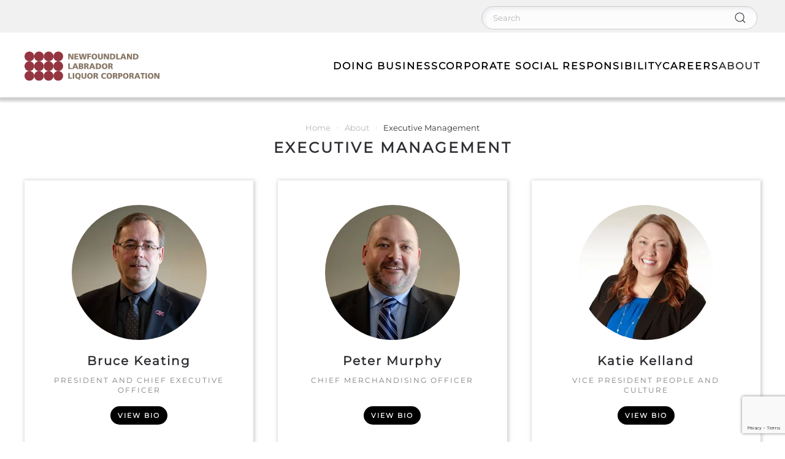

--- FILE ---
content_type: text/html; charset=utf-8
request_url: https://nlliquorcorp.com/about-newfoundland-labrador-liquor-corporation/executive-management
body_size: 10906
content:
<!DOCTYPE html>
<html lang="en-gb" dir="ltr" vocab="http://schema.org/">
    <head>
        <meta http-equiv="X-UA-Compatible" content="IE=edge">
        <meta name="viewport" content="width=device-width, initial-scale=1">
        <link rel="shortcut icon" href="/images/favicon.png">
        <link rel="apple-touch-icon" href="/images/favicon.png">
        <meta charset="utf-8">
	<meta name="rights" content="Newfoundland Labrador Liquor Corporation">
	<meta name="description" content="Newfoundland Labrador (NL) Liquor Corporation carry an extensive selection of spirits, wine, beer and ready-to-drink beverages and cannabis products imported fr">
	<title>Newfoundland Labrador Liquor Corporation : NLC Corporate - Executive Management</title>
	<link href="/about-newfoundland-labrador-liquor-corporation/executive-management?format=feed&amp;type=rss" rel="alternate" type="application/rss+xml" title="Newfoundland Labrador Liquor Corporation : NLC Corporate - Executive Management">
	<link href="/about-newfoundland-labrador-liquor-corporation/executive-management?format=feed&amp;type=atom" rel="alternate" type="application/atom+xml" title="Newfoundland Labrador Liquor Corporation : NLC Corporate - Executive Management">
<link href="/media/vendor/joomla-custom-elements/css/joomla-alert.min.css?0.4.1" rel="stylesheet">
	<link href="/media/system/css/joomla-fontawesome.min.css?4.5.32" rel="preload" as="style" onload="this.onload=null;this.rel='stylesheet'">
	<link href="/templates/yootheme_child1/css/theme.9.css?1768829110" rel="stylesheet">
	<link href="/templates/yootheme_child1/css/custom.css?4.5.32" rel="stylesheet">
<script type="application/json" class="joomla-script-options new">{"joomla.jtext":{"ERROR":"Error","MESSAGE":"Message","NOTICE":"Notice","WARNING":"Warning","JCLOSE":"Close","JOK":"OK","JOPEN":"Open"},"system.paths":{"root":"","rootFull":"https:\/\/nlliquorcorp.com\/","base":"","baseFull":"https:\/\/nlliquorcorp.com\/"},"csrf.token":"545e5e28816aec2cd6b5ccb7ac56173e"}</script>
	<script src="/media/system/js/core.min.js?a3d8f8"></script>
	<script src="/media/vendor/webcomponentsjs/js/webcomponents-bundle.min.js?2.8.0" nomodule defer></script>
	<script src="/media/system/js/joomla-hidden-mail.min.js?80d9c7" type="module"></script>
	<script src="/media/system/js/messages.min.js?9a4811" type="module"></script>
	<script src="/templates/yootheme/packages/theme-analytics/app/analytics.min.js?4.5.32" defer></script>
	<script src="/templates/yootheme/vendor/assets/uikit/dist/js/uikit.min.js?4.5.32"></script>
	<script src="/templates/yootheme/vendor/assets/uikit/dist/js/uikit-icons-devstack.min.js?4.5.32"></script>
	<script src="/templates/yootheme/js/theme.js?4.5.32"></script>
	<script src="https://www.google.com/recaptcha/api.js?render=6LePIQAfAAAAAOaFeHMf1v1Yaq_Z8fLx0i_Bkrhk"></script>
	<script>window.yootheme ||= {}; var $theme = yootheme.theme = {"google_analytics":"UA-100564718-1","google_analytics_anonymize":"","i18n":{"close":{"label":"Close"},"totop":{"label":"Back to top"},"marker":{"label":"Open"},"navbarToggleIcon":{"label":"Open Menu"},"paginationPrevious":{"label":"Previous page"},"paginationNext":{"label":"Next Page"},"searchIcon":{"toggle":"Open Search","submit":"Submit Search"},"slider":{"next":"Next slide","previous":"Previous slide","slideX":"Slide %s","slideLabel":"%s of %s"},"slideshow":{"next":"Next slide","previous":"Previous slide","slideX":"Slide %s","slideLabel":"%s of %s"},"lightboxPanel":{"next":"Next slide","previous":"Previous slide","slideLabel":"%s of %s","close":"Close"}}};</script>
	<script>if (typeof window.grecaptcha !== 'undefined') { grecaptcha.ready(function() { grecaptcha.execute("6LePIQAfAAAAAOaFeHMf1v1Yaq_Z8fLx0i_Bkrhk", {action:'homepage'});}); }</script>
	<script data-preview="diff">UIkit.icon.add({"myicons--icon-alcohol":"<svg id=\"Layer_2\" xmlns=\"http:\/\/www.w3.org\/2000\/svg\" viewBox=\"0 0 80.8 81.5\"><path d=\"m41.3,80.4C20.1,81,2.5,65,.3,45c-1.4-12.2,2.1-23,10.4-32.1C17.8,5.2,26.8.7,37.3,0c23.2-1.4,42.4,15.9,43.1,39,.7,21.9-16.7,40.7-39.1,41.3ZM2.4,41.1c-.2,2.4,0,5.4.8,8.2,1.6,6.1,4.4,11.6,8.7,16.3,9.1,9.8,20.3,13.8,33.4,12.2,10.1-1.2,18.3-6.2,24.6-14.1,7.2-9,9.7-19.4,7.6-30.7-1.7-9.4-6.5-17.1-14.1-22.9C53.8,2.7,42.8.4,30.8,3.3c-6.7,1.6-12.4,4.9-17.3,9.7C6,20.6,2,29.7,2.4,41.1Z\"\/><path d=\"m44.6,55.2v-15.6h-17c0,1.9,0,3.7,0,5.5,0,.5,0,1,0,1.4,0,.2-.4.6-.6.5-.3,0-.6-.4-.6-.6,0-3.1-.1-6.3,0-9.4,0-1.5.8-2.8,1.8-3.9.5-.5.9-1,1.4-1.4,1.7-1.5,2.3-3.3,2.3-5.5,0-3,0-6,0-9.1,0-2.1.4-2.5,2.5-2.5,1.6,0,3.1,0,4.7,0,1.4,0,1.7.5,1.7,1.9,0,3,0,5.9,0,8.9,0,.9.1,1.8.2,2.7.1,1.3.9,2.2,1.7,3.1.9.9,1.8,1.9,2.6,3,.5.6,1.1.5,1.7.4.2,0,.4-.7.4-1,0-2.2,0-4.3,0-6.5,0-1.2.2-1.7,1.4-1.8,1.5-.1,3,0,4.6,0,.8,0,1.2.7,1.2,1.4,0,2.1,0,4.3,0,6.4,0,1.3,0,1.3,1.2,1.5,1.7.3,3.1,1.2,3.1,3.5,0,5.8,0,11.6,0,17.3,0,2.1,0,4.1,0,6.2,0,1.6-.4,2.1-1.9,2.3-.4,0-.8,0-1.1,0-6.6,0-13.3,0-19.9-.1-.2,0-.4,0-.5,0-.2-.2-.5-.4-.5-.6,0-.2.3-.6.5-.7.6-.1,1.2-.2,1.8-.2,2.5,0,5,0,7.5,0v-5.7h-11.4c-.2,1.7-.4,3.5-.6,5.2-.1,1.4-.5,2-2,2-2,.1-4.1.1-6.2,0-1.2,0-1.9-.7-2.1-2-.2-2.2-.4-4.4-.6-6.6-.1-1.4-.3-2.7-.5-4.1-.2-1.5.4-2.3,1.8-2.3,2.9,0,5.8,0,8.7,0,1.2,0,1.6.5,1.6,1.8,0,1.2-.2,2.5-.3,3.7,0,.6.1.8.7.8,3.4,0,6.9,0,10.3,0,0,0,.2,0,.3,0Zm1.8-18.9c0,.2,0,.3,0,.3,0,8.2.1,16.4.1,24.6,0,.8.3.9,1,.9,3,0,6.1,0,9.1,0,.2,0,.4,0,.7-.1,0-1.1,0-2.1,0-3.1,0-.8-.3-.9-1-.9-2.4,0-4.8,0-7.2,0-.6,0-1.3,0-1.3-.8,0-.8.6-.9,1.3-.9,2,0,4,0,6.1,0,.7,0,1.4,0,2.1,0v-12.6c-2.6,0-5,0-7.4,0-.5,0-1,0-1.5-.2-.3-.1-.5-.5-.6-.8,0-.2.3-.6.6-.7.3-.1.6-.1.9-.1,2.3,0,4.6,0,6.9,0,.3,0,.6,0,1,0,0-1.4,0-2.7,0-4,0-1.1-.6-1.5-1.7-1.6-.3,0-.6,0-1,0-1.2-.1-1.6-.6-1.7-1.7,0-.7,0-1.5,0-2.2,0-.2-.3-.7-.4-.7-1.2,0-2.4,0-3.7,0,0,1.1,0,2.1,0,3.1,0,1.1-.5,1.5-1.5,1.5-.3,0-.6,0-.9,0Zm-12.8-11.7c0,.1,0,.2,0,.2,0,.1,0,.2,0,.3.2,3.3-.8,6.2-3.6,8.3-.1,0-.2.2-.3.3-1.2,1.1-1.6,2.6-1.8,4.3h16.9c0-.5,0-1-.1-1.5-.3-1.4-1.1-2.4-2.1-3.3-1.4-1.3-2.6-2.7-2.9-4.6-.2-1.1-.2-2.2-.2-3.2,0-.4,0-.8-.6-.8-1.7,0-3.3,0-5,0Zm-10.1,30.6c0,1.1.1,2,.3,3,0,.2.3.6.5.6,2.4,0,4.7,0,7.2,0,0-1,0-2,.2-2.9,0-.6-.2-.7-.7-.7-1.7,0-3.5,0-5.2,0-.7,0-1.4,0-2.3,0Zm8.5-4.6c-2.4,0-4.7,0-7.1,0-2,0-2.1.2-1.6,2.2,0,0,0,0,0,0,.2.2.3.4.5.4,2.5,0,5.1,0,7.6,0,.2,0,.5-.3.5-.5,0-.7,0-1.3,0-2.1Zm4.4-34.3h0c-.1,0-.3,0-.4,0-.8,0-1.8-.2-2.2.2-.4.4-.2,1.5-.2,2.2,0,.6.2.7.8.7.9,0,1.8,0,2.7,0,2.3,0,2.3,0,2.3-2.3,0-.6-.2-.8-.8-.7-.7,0-1.4,0-2.1,0Zm12.5,10.6c0,.9,0,1.7,0,2.4,0,.2.2.5.4.5,1.2,0,2.4,0,3.7,0,0-.9,0-1.6,0-2.4,0-.2-.3-.6-.5-.6-1.1,0-2.3,0-3.5,0Zm-21.2,35.3h0c.9,0,1.9,0,2.8,0,.8,0,.6-.7.7-1.1,0,0-.4-.4-.6-.4-1.9,0-3.8,0-5.7,0-.5,0-1,0-.9.7,0,.5.3.8.9.8.9,0,1.9,0,2.8,0Zm5.9-39.3c.2,0,.3,0,.5,0,1.4,0,2.9,0,4.3,0,.6,0,.9-.2.9-.8,0-.7-.3-.8-.9-.8-1.1,0-2.3,0-3.4,0-1.5,0-1.5,0-1.3,1.6Z\"\/><path d=\"m38.4,6.9c11.1,0,19.2,3.4,25.8,10.2,4.2,4.4,7.1,9.5,8.4,15.5,2.2,9.9.5,19-5.5,27.2-4.9,6.7-11.4,11-19.5,12.9-3.9.9-7.9,1.1-11.9.5-12.1-1.7-20.6-8.3-25.9-19.2-1.7-3.4-2.5-7.1-2.9-10.9-.6-6.7.8-12.9,3.9-18.8.2-.3.3-.6.5-.8.5-.9,1.1-1.2,1.7-.8.7.4.6.9.2,1.8-.9,1.8-1.9,3.5-2.5,5.4-3.4,10.2-2.1,19.9,4.2,28.7,5,7,11.9,11.3,20.5,12.5,10.2,1.4,19.2-1.4,26.6-8.5,4.8-4.6,7.7-10.2,8.8-16.8,1.7-10-.9-18.8-7.5-26.4-3.7-4.2-8.2-7.1-13.5-8.8-8.2-2.6-16.1-1.9-23.8,1.8-.8.4-1.5.8-2.2,1.2-.5.3-1.2.7-1.6-.1-.4-.7-.1-1.3.6-1.7,1.8-.9,3.5-1.9,5.3-2.6,3.8-1.6,7.8-2.4,10.3-2.3Z\"\/><path d=\"m17.4,16c.7,0,1.3.6,1.2,1.4,0,.9-.6,1.4-1.3,1.4-.7,0-1.5-.7-1.4-1.5,0-.7.8-1.4,1.5-1.3Z\"\/><\/svg>","myicons--icon-cannabis":"<svg id=\"Layer_1\" xmlns=\"http:\/\/www.w3.org\/2000\/svg\" viewBox=\"0 0 80.8 81.5\"><path d=\"m80.8,41.4c.2,21.5-17.6,39.9-39.5,40.1C18.6,81.8,1.5,63.9.5,43.6-.6,20.2,17.5,2.3,38.4,1.2,62.6,0,81.1,19.8,80.8,41.4Zm-40.1,37.9c20.2.5,39.3-17,37.9-40.3C77.5,19.9,61.5,3.1,40.2,3.3,19.6,3.5,1.9,20.6,2.6,42.8c.6,20,17.6,36.9,38.1,36.5Z\"\/><path d=\"m32.9,58.4c-1.4,0-2.7-.2-4.1-.3-2.6-.2-5.1-1-7.4-2.2-.5-.2-1-.8-1-1.3,0-.4.6-1.1,1.1-1.2,2.2-.8,4.4-1.5,6.6-2.2.4-.1.8-.2,1.5-.3-.5-.5-.8-1-1.2-1.4-2-2.2-4.1-4.3-5.9-6.6-1.5-2-2.7-4.3-3.9-6.6-.3-.5-.4-1.4-.2-1.8.4-.7,1.2-.3,1.8,0,5.2,1.8,10,4.5,14,8.3.4.3.8.6,1.5,1,0-1.4-.1-2.5-.2-3.6-.2-3.3,0-6.7.7-9.9.7-3.5,1.6-6.9,3-10.2.3-.7.5-1.6,1.3-1.6.9,0,1.2.9,1.4,1.6,1.7,4.1,2.9,8.4,3.4,12.8.3,3.2.2,6.4.2,9.6,0,.4,0,.8,0,1.5.7-.5,1.3-.8,1.8-1.2,3.9-3.6,8.5-6.1,13.4-8,.3-.1.7-.2,1-.3,1.1-.2,1.6.3,1.3,1.4-.2.7-.5,1.4-.9,2-2.4,4.5-5.3,8.5-9.2,11.8-.4.4-.7.9-1.2,1.4,1.1.3,2.1.4,2.9.7,1.8.6,3.6,1.3,5.4,2,.5.2.8.6.8,1.2,0,.6-.4.8-.9,1.1-2.9,1.5-6,2.3-9.3,2.4-.8,0-1.5.1-2.4.2.3.9.6,1.7.9,2.6.1.3.2.6.2.9.3,1.4-.4,2.1-1.7,1.5-1.5-.7-2.9-1.5-4.3-2.4-.7-.4-1.4-1-2.3-1.7v4.2h-1.4v-4.2c-.7.5-1.3.8-1.8,1.3-1.4,1.2-2.9,2.2-4.7,2.7-.5.1-1.3.2-1.5-.1-.3-.3-.4-1.1-.3-1.6.3-1.1.7-2.2,1.1-3.4Zm7.8-5.1c.3-.5.5-.9.7-1.2,2.6-5.2,3.3-10.6,2.9-16.4-.4-4.6-1.4-9.1-3-13.5-.1-.4-.4-.8-.5-1.2-.1,0-.2,0-.3,0-.7,2.5-1.5,4.9-2.2,7.4-1.4,5.9-1.7,11.9-.4,17.9.5,2.4,1.4,4.7,2.9,6.9Zm20.4-16.6c0,0-.1-.2-.2-.2-.4.1-.8.2-1.2.4-3.8,1.6-7.3,3.7-10.5,6.3-2.8,2.2-4.7,5-5.7,8.4,0,0,0,.2,0,.4,1.3-.3,2.5-.7,3.8-.8,1.3-.1,2.3-.7,3.2-1.4,3.6-2.7,6.4-6,8.7-9.8.7-1,1.2-2.2,1.8-3.3Zm-40.8-.3c0,.2,0,.2,0,.3,0,0,0,.2,0,.2,2.7,5.2,6.2,9.8,11,13.2.7.5,1.5.7,2.3.9,1.1.3,2.2.5,3.3.7.3,0,.5.1.9.2-.4-1-.6-2-1-2.8-.5-1-.9-2-1.6-2.9-3.6-4.2-8.2-7.1-13.2-9.3-.5-.2-1.1-.4-1.7-.6Zm21.6,18.4c5.7,3.3,11.3,2.4,16.9.1-3.4-3-13-3-16.9-.1Zm-19.8,0c.7.3,1.3.5,1.8.7,3.8,1.4,7.7,2,11.8,1,1.2-.3,2.5-.7,3.5-1.8-5.8-3.3-11.3-2.2-17.1.1Zm11.2,7c1.9,0,5.4-2.9,5.9-4.8-1.5.5-3,1-4.4,1.5-.1,0-.2.2-.3.3-.4.9-.7,1.9-1.2,2.9Zm14.2,0c0,0,.2-.1.3-.2-.2-.7-.4-1.4-.7-2-.2-.8-.7-1.2-1.5-1.4-1-.2-1.9-.7-2.9-1-.2,0-.4,0-.8-.2,1.5,2.3,3.2,3.9,5.6,4.8Z\"\/><path d=\"m71.5,41.3c.5-5.7-1.1-11-4.1-15.9-4.9-8.1-12-13.2-21.3-14.8-7.8-1.3-15.1,0-21.9,4.1-.8.5-1.3.4-1.7-.1-.4-.6-.2-1.2.6-1.7,2.9-1.8,6-3,9.3-3.9,4.4-1.2,8.9-1.3,13.3-.7,8.3,1.3,15.1,5.2,20.5,11.6,3.7,4.5,6.2,9.5,7.2,15.2,1.6,9.4-.3,18-6,25.8-5.3,7.3-12.5,11.7-21.4,13.1-9.3,1.5-17.9-.6-25.5-6.3-7-5.3-11.3-12.3-12.7-20.8-1.3-8.1,0-15.8,4.3-22.9.4-.6.9-.6,1.3-.4.3.2.5.8.4,1.1-.1.6-.5,1.2-.8,1.8-2.3,4.3-3.4,8.9-3.5,13.8-.1,4.8.5,9.4,2.6,13.7,4.8,10,12.7,16.3,23.7,17.9,11.9,1.7,21.8-2.3,29.4-11.7,3.5-4.3,5.4-9.3,6.2-14.7.2-1.4,0-2.9,0-4.4Z\"\/><path d=\"m16.4,18.6c0-.7.6-1.4,1.4-1.4.7,0,1.4.6,1.5,1.2,0,.6-.8,1.5-1.4,1.6-.7,0-1.5-.8-1.5-1.4Z\"\/><\/svg>"})</script>

    </head>
    <body class="">

        
        
        <div class="tm-page">

                        


<header class="tm-header-mobile uk-hidden@m">


        <div uk-sticky show-on-up animation="uk-animation-slide-top" cls-active="uk-navbar-sticky" sel-target=".uk-navbar-container">
    
        <div class="uk-navbar-container">

            <div class="uk-container uk-container-expand">
                <nav class="uk-navbar" uk-navbar="{&quot;align&quot;:&quot;center&quot;,&quot;container&quot;:&quot;.tm-header-mobile &gt; [uk-sticky]&quot;,&quot;boundary&quot;:&quot;.tm-header-mobile .uk-navbar-container&quot;}">

                                        <div class="uk-navbar-left ">

                        
                                                    <a uk-toggle href="#tm-dialog-mobile" class="uk-navbar-toggle uk-navbar-toggle-animate">

        
        <div uk-navbar-toggle-icon></div>

        
    </a>
                        
                        
                    </div>
                    
                                        <div class="uk-navbar-center">

                                                    <a href="https://nlliquorcorp.com/" aria-label="Back to home" class="uk-logo uk-navbar-item">
    <img alt="Newfoundland Labrador Liquor Corporation" loading="eager" width="135" src="/images/NLC-Corporate-Logo-new.svg"></a>
                        
                        
                    </div>
                    
                    
                </nav>
            </div>

        </div>

        </div>
    



    
    
        <div id="tm-dialog-mobile" class="uk-dropbar uk-dropbar-top" uk-drop="{&quot;clsDrop&quot;:&quot;uk-dropbar&quot;,&quot;flip&quot;:&quot;false&quot;,&quot;container&quot;:&quot;.tm-header-mobile &gt; [uk-sticky]&quot;,&quot;target-y&quot;:&quot;.tm-header-mobile .uk-navbar-container&quot;,&quot;mode&quot;:&quot;click&quot;,&quot;target-x&quot;:&quot;.tm-header-mobile .uk-navbar-container&quot;,&quot;stretch&quot;:true,&quot;pos&quot;:&quot;bottom-left&quot;,&quot;bgScroll&quot;:&quot;false&quot;,&quot;animateOut&quot;:true,&quot;duration&quot;:300,&quot;toggle&quot;:&quot;false&quot;}">

        <div class="tm-height-min-1-1 uk-flex uk-flex-column">

            
                        <div class="uk-margin-auto-bottom">
                
<div class="uk-panel" id="module-menu-dialog-mobile">

    
    
<ul class="uk-nav uk-nav-secondary uk-nav-divider">
    
	<li class="item-625"><a href="/">HOME</a></li>
	<li class="item-626 uk-parent"><a href="/doing-business-with-nlc">DOING BUSINESS</a>
	<ul class="uk-nav-sub">

		<li class="item-627 uk-parent"><a href="/doing-business-with-nlc/alcohol" class="mobile-color mobile-icon-size"><span uk-icon="icon: myicons--icon-alcohol;"></span> Alcohol</a>
		<ul>

			<li class="item-639"><a href="/doing-business-with-nlc/alcohol/agents-suppliers">Agents &amp; Suppliers</a></li>
			<li class="item-646"><a href="/doing-business-with-nlc/alcohol/agency-store-operators">Agency Store Operators</a></li>
			<li class="item-628"><a href="/doing-business-with-nlc/alcohol/alcohol-licensees">Licensees</a></li>
			<li class="item-977"><a href="/doing-business-with-nlc/alcohol/education-training">Education &amp; Training</a></li></ul></li>
		<li class="item-659 uk-parent"><a href="/doing-business-with-nlc/cannabis" class="mobile-color mobile-icon-size"><span uk-icon="icon: myicons--icon-cannabis;"></span> Cannabis</a>
		<ul>

			<li class="item-971"><a href="/doing-business-with-nlc/cannabis/licensed-producers">Licensed Producers</a></li>
			<li class="item-660"><a href="/doing-business-with-nlc/cannabis/licensed-cannabis-retailers">Licensed Cannabis Retailers</a></li>
			<li class="item-664"><a href="/doing-business-with-nlc/cannabis/education-training">Education &amp; Training</a></li></ul></li></ul></li>
	<li class="item-666 uk-parent"><a href="/corporate-social-responsibility">CORPORATE SOCIAL RESPONSIBILITY</a>
	<ul class="uk-nav-sub">

		<li class="item-667"><a href="/corporate-social-responsibility/social-responsibility-at-nlc">Social Responsibility</a></li>
		<li class="item-669"><a href="/corporate-social-responsibility/community-giving">Community Giving</a></li>
		<li class="item-671"><a href="/corporate-social-responsibility/sustainability">Sustainability</a></li></ul></li>
	<li class="item-688 uk-parent"><a href="/careers-at-nlc">CAREERS</a>
	<ul class="uk-nav-sub">

		<li class="item-972"><a href="/careers-at-nlc/why-join-nlc">Why Join NLC</a></li>
		<li class="item-973"><a href="/?Itemid=956">Opportunities</a></li></ul></li>
	<li class="item-674 uk-active uk-parent"><a href="/about-newfoundland-labrador-liquor-corporation">ABOUT</a>
	<ul class="uk-nav-sub">

		<li class="item-676"><a href="/about-newfoundland-labrador-liquor-corporation/board-of-directors">Board of Directors</a></li>
		<li class="item-677 uk-active"><a href="/about-newfoundland-labrador-liquor-corporation/executive-management">Executive Management</a></li>
		<li class="item-935"><a href="/about-newfoundland-labrador-liquor-corporation/regulatory-services">Regulatory Services</a></li>
		<li class="item-678"><a href="/about-newfoundland-labrador-liquor-corporation/corporate-governance">Corporate Governance</a></li>
		<li class="item-680"><a href="/about-newfoundland-labrador-liquor-corporation/business-plan-annual-reports">Business Plan &amp; Reports</a></li>
		<li class="item-681"><a href="/about-newfoundland-labrador-liquor-corporation-m/news-releases">News Releases</a></li>
		<li class="item-682"><a href="/about-newfoundland-labrador-liquor-corporation/contact-us">Contact Us</a></li></ul></li></ul>

</div>

            </div>
            
                        <div class="uk-grid-margin">
                
<div class="uk-panel" id="module-tm-3">

    
    <ul class="uk-grid uk-flex-inline uk-flex-middle uk-flex-nowrap uk-grid-small">                    <li><a href="https://facebook.com/nlliquor" class="uk-preserve-width uk-icon-link" rel="noreferrer" target="_blank"><span uk-icon="icon: facebook;"></span></a></li>
                    <li><a href="https://instagram.com/nlliquor" class="uk-preserve-width uk-icon-link" rel="noreferrer" target="_blank"><span uk-icon="icon: instagram;"></span></a></li>
                    <li><a href="https://www.linkedin.com/company/nlliquor" class="uk-preserve-width uk-icon-link" rel="noreferrer" target="_blank"><span uk-icon="icon: linkedin;"></span></a></li>
                    <li><a href="https://twitter.com/nlliquor" class="uk-preserve-width uk-icon-link" rel="noreferrer" target="_blank"><span uk-icon="icon: twitter;"></span></a></li>
            </ul>
</div>

            </div>
            
        </div>

    </div>
    

</header>


<div class="tm-toolbar tm-toolbar-default uk-visible@m">
    <div class="uk-container uk-flex uk-flex-middle">

        
                <div class="uk-margin-auto-left">
            <div class="uk-grid-medium uk-child-width-auto uk-flex-middle" uk-grid="margin: uk-margin-small-top">
                <div>
<div class="uk-panel" id="module-193">

    
    <style class="uk-margin-remove-adjacent">#module-193\#0{margin: 5px;}</style><div class="uk-visible@m uk-grid tm-grid-expand uk-child-width-1-1 uk-grid-margin">
<div class="uk-width-1-1 uk-visible@m">
    
        
            
            
            
                
                    
<div id="module-193#0" class="uk-width-large uk-visible@m">
    <form role="search" class="uk-search uk-search-default uk-width-1-1" action="/component/finder/search?Itemid=101" method="get">
        
        <input type="search" placeholder="Search" class="uk-search-input" required aria-label="Search" name="q">
        <input type="hidden" name="Itemid" value="101">
                <button uk-search-icon class="uk-search-icon-flip" type="submit"></button>        
    </form>
</div>
                
            
        
    
</div></div>
</div>
</div>
            </div>
        </div>
        
    </div>
</div>

<header class="tm-header uk-visible@m">



        <div uk-sticky media="@m" cls-active="uk-navbar-sticky" sel-target=".uk-navbar-container">
    
        <div class="uk-navbar-container">

            <div class="uk-container uk-container-large">
                <nav class="uk-navbar" uk-navbar="{&quot;align&quot;:&quot;center&quot;,&quot;container&quot;:&quot;.tm-header &gt; [uk-sticky]&quot;,&quot;boundary&quot;:&quot;.tm-header .uk-navbar-container&quot;}">

                                        <div class="uk-navbar-left ">

                                                    <a href="https://nlliquorcorp.com/" aria-label="Back to home" class="uk-logo uk-navbar-item">
    <img alt="Newfoundland Labrador Liquor Corporation" loading="eager" width="220" src="/images/NLC-Corporate-Logo-new.svg"><img class="uk-logo-inverse" alt="Newfoundland Labrador Liquor Corporation" loading="eager" width="220" src="/images/NLC-Corporate-Logo-new.svg"></a>
                        
                        
                        
                    </div>
                    
                    
                                        <div class="uk-navbar-right">

                                                    
<ul class="uk-navbar-nav">
    
	<li class="item-112 uk-parent"><a href="/doing-business-with-nlc">Doing Business</a>
	<div class="uk-drop uk-navbar-dropdown" style="width: 950px;"><div class="uk-grid uk-flex-center uk-grid-medium uk-grid-margin-medium" uk-grid>
<div class="uk-width-1-3@m">
    
        
            
            
            
                
                    
<div class="uk-margin">
        <a class="uk-display-block uk-panel uk-link-toggle" href="/doing-business-with-nlc/alcohol">    
                <div uk-grid>        
                        <div class="uk-width-auto@s uk-flex-last@s">            
                                

    
                <span class="el-image" uk-icon="icon: myicons--icon-alcohol; width: 54; height: 54;"></span>        
        
    
                
                        </div>            
                        <div class="uk-width-expand uk-margin-remove-first-child">            
                
                
                    
<div class="uk-child-width-expand uk-grid-collapse" uk-grid>    <div class="uk-margin-remove-first-child">
        
                <h3 class="el-title uk-h4 uk-heading-divider uk-margin-top uk-margin-remove-bottom">                        Alcohol                    </h3>        
        
        </div>    <div class="uk-width-auto@m uk-margin-remove-first-child">    
        
        
        
        
        
    </div></div>
                
                
                        </div>            
                </div>        
        </a>    
</div>
<div>
    
    
        
        <ul class="uk-margin-remove-bottom uk-nav uk-nav-secondary">                                <li class="el-item ">
<a class="el-link" href="/doing-business-with-nlc/alcohol/agents-suppliers">
    
        
                    Agents &amp; Suppliers        
    
</a></li>
                                            <li class="el-item ">
<a class="el-link" href="/doing-business-with-nlc/alcohol/agency-store-operators">
    
        
                    Agency Store Operators        
    
</a></li>
                                            <li class="el-item ">
<a class="el-link" href="/doing-business-with-nlc/alcohol/alcohol-licensees">
    
        
                    Licensees        
    
</a></li>
                                            <li class="el-item ">
<a class="el-link" href="/doing-business-with-nlc/alcohol/education-training">
    
        
                    Education &amp; Training        
    
</a></li>
                            </ul>
        
    
    
</div>
                
            
        
    
</div>
<div class="uk-width-1-3@m">
    
        
            
            
            
                
                    
<div class="uk-margin">
        <a class="uk-display-block uk-panel uk-link-toggle" href="/doing-business-with-nlc/cannabis">    
                <div uk-grid>        
                        <div class="uk-width-auto@s uk-flex-last@s">            
                                

    
                <span class="el-image" uk-icon="icon: myicons--icon-cannabis; width: 54; height: 54;"></span>        
        
    
                
                        </div>            
                        <div class="uk-width-expand uk-margin-remove-first-child">            
                
                
                    
<div class="uk-child-width-expand uk-grid-collapse" uk-grid>    <div class="uk-margin-remove-first-child">
        
                <h3 class="el-title uk-h4 uk-heading-divider uk-margin-top uk-margin-remove-bottom">                        Cannabis                    </h3>        
        
        </div>    <div class="uk-width-auto@m uk-margin-remove-first-child">    
        
        
        
        
        
    </div></div>
                
                
                        </div>            
                </div>        
        </a>    
</div>
<div>
    
    
        
        <ul class="uk-margin-remove-bottom uk-nav uk-nav-secondary">                                <li class="el-item ">
<a class="el-link" href="/doing-business-with-nlc/cannabis/licensed-producers">
    
        
                    Licensed Producers        
    
</a></li>
                                            <li class="el-item ">
<a class="el-link" href="/doing-business-with-nlc/cannabis/licensed-cannabis-retailers">
    
        
                    Licensed Cannabis Retailers        
    
</a></li>
                                            <li class="el-item ">
<a class="el-link" href="/doing-business-with-nlc/cannabis/education-training">
    
        
                    Education &amp; Training        
    
</a></li>
                            </ul>
        
    
    
</div>
                
            
        
    
</div>
<div class="uk-width-1-3@m">
    
        
            
            
            
                
                    
<div class="uk-margin">
        <picture>
<source type="image/webp" srcset="/templates/yootheme/cache/1b/Mega%20Menu-Doing%20Business-1b8e8e52.webp 768w, /templates/yootheme/cache/6f/Mega%20Menu-Doing%20Business-6fc6df1b.webp 800w" sizes="(min-width: 800px) 800px">
<img src="/templates/yootheme/cache/3d/Mega%20Menu-Doing%20Business-3d61f859.jpeg" width="800" height="1000" class="el-image" alt loading="lazy">
</picture>    
    
</div>
                
            
        
    
</div></div></div></li>
	<li class="item-113 uk-parent"><a href="/corporate-social-responsibility">Corporate Social Responsibility</a>
	<div class="uk-drop uk-navbar-dropdown" style="width: 600px;"><div class="uk-grid tm-grid-expand uk-grid-margin" uk-grid>
<div class="uk-width-1-2@m">
    
        
            
            
            
                
                    
<div>
    
    
        
        <ul class="uk-margin-remove-bottom uk-nav uk-nav-secondary">                                <li class="el-item ">
<a class="el-link" href="/corporate-social-responsibility/social-responsibility-at-nlc">
    
        
                    Social Responsibility        
    
</a></li>
                                            <li class="el-item ">
<a class="el-link" href="/corporate-social-responsibility/community-giving">
    
        
                    Community Giving        
    
</a></li>
                                            <li class="el-item ">
<a class="el-link" href="/corporate-social-responsibility/sustainability">
    
        
                    Sustainability        
    
</a></li>
                            </ul>
        
    
    
</div>
                
            
        
    
</div>
<div class="uk-width-1-2@m">
    
        
            
            
            
                
                    
<div class="uk-margin-remove-vertical">
        <picture>
<source type="image/webp" srcset="/templates/yootheme/cache/0b/Mega%20Menu-CSR-0bac147b.webp 768w, /templates/yootheme/cache/f2/Mega%20Menu-CSR-f24f8f8e.webp 800w" sizes="(min-width: 800px) 800px">
<img src="/templates/yootheme/cache/16/Mega%20Menu-CSR-16c576d5.jpeg" width="800" height="1000" class="el-image" alt loading="lazy">
</picture>    
    
</div>
                
            
        
    
</div></div></div></li>
	<li class="item-126 uk-parent"><a href="/careers-at-nlc">Careers</a>
	<div class="uk-drop uk-navbar-dropdown" style="width: 600px;"><div class="uk-grid tm-grid-expand uk-grid-margin" uk-grid>
<div class="uk-width-1-2@m">
    
        
            
            
            
                
                    
<div>
    
    
        
        <ul class="uk-margin-remove-bottom uk-nav uk-nav-secondary">                                <li class="el-item ">
<a class="el-link" href="/careers-at-nlc/why-join-nlc">
    
        
                    Why Join NLC?        
    
</a></li>
                                            <li class="el-item ">
<a class="el-link" href="https://recruiting.ultipro.ca/NEW5100NALL/JobBoard/b947997b-a5b8-4165-ba01-7e6ec7a8c2cd/?q=&amp;o=postedDateDesc">
    
        
                    Opportunities        
    
</a></li>
                            </ul>
        
    
    
</div>
                
            
        
    
</div>
<div class="uk-width-1-2@m">
    
        
            
            
            
                
                    
<div class="uk-margin">
        <picture>
<source type="image/webp" srcset="/templates/yootheme/cache/2b/Mega%20Menu-%20Careers-%20NEW-2bc7313f.webp 768w, /templates/yootheme/cache/a6/Mega%20Menu-%20Careers-%20NEW-a6d25548.webp 800w" sizes="(min-width: 800px) 800px">
<img src="/templates/yootheme/cache/bc/Mega%20Menu-%20Careers-%20NEW-bc05f7e4.jpeg" width="800" height="1000" class="el-image" alt="Careers at NLC" loading="lazy">
</picture>    
    
</div>
                
            
        
    
</div></div></div></li>
	<li class="item-117 uk-active uk-parent"><a href="/about-newfoundland-labrador-liquor-corporation">About</a>
	<div class="uk-drop uk-navbar-dropdown" style="width: 600px;"><div class="uk-grid tm-grid-expand uk-grid-margin" uk-grid>
<div class="uk-width-1-2@m">
    
        
            
            
            
                
                    
<div>
    
    
        
        <ul class="uk-margin-remove-bottom uk-nav uk-nav-secondary">                                <li class="el-item ">
<a class="el-link" href="/about-newfoundland-labrador-liquor-corporation/board-of-directors">
    
        
                    Board of Directors        
    
</a></li>
                                            <li class="el-item ">
<a class="el-link" href="/about-newfoundland-labrador-liquor-corporation/executive-management">
    
        
                    Executive Management        
    
</a></li>
                                            <li class="el-item ">
<a class="el-link" href="/about-newfoundland-labrador-liquor-corporation/regulatory-services">
    
        
                    Regulatory Services        
    
</a></li>
                                            <li class="el-item ">
<a class="el-link" href="/about-newfoundland-labrador-liquor-corporation/corporate-governance">
    
        
                    Corporate Governance        
    
</a></li>
                                            <li class="el-item ">
<a class="el-link" href="/about-newfoundland-labrador-liquor-corporation/business-plan-annual-reports">
    
        
                    Business Plan &amp; Reports        
    
</a></li>
                                            <li class="el-item ">
<a class="el-link" href="/about-newfoundland-labrador-liquor-corporation/news-releases">
    
        
                    News Releases        
    
</a></li>
                                            <li class="el-item ">
<a class="el-link" href="/about-newfoundland-labrador-liquor-corporation/contact-us">
    
        
                    Contact Us        
    
</a></li>
                            </ul>
        
    
    
</div>
                
            
        
    
</div>
<div class="uk-width-1-2@m">
    
        
            
            
            
                
                    
<div class="uk-margin-remove-vertical">
        <picture>
<source type="image/webp" srcset="/templates/yootheme/cache/e1/Mega%20Menu-About-e19894db.webp 768w, /templates/yootheme/cache/b4/Mega%20Menu-About-b45549df.webp 800w" sizes="(min-width: 800px) 800px">
<img src="/templates/yootheme/cache/5e/Mega%20Menu-About-5eed12e3.jpeg" width="800" height="1000" class="el-image" alt loading="lazy">
</picture>    
    
</div>
                
            
        
    
</div></div></div></li></ul>

                        
                                                    
                        
                    </div>
                    
                </nav>
            </div>

        </div>

        </div>
    







</header>

            
            <div id="module-192" class="builder"><!-- Builder #module-192 -->
<div class="uk-hidden@m uk-section-default uk-section uk-section-xsmall uk-padding-remove-bottom">
    
        
        
        
            
                                <div class="uk-container">                
                    <div class="uk-hidden@m uk-grid tm-grid-expand uk-child-width-1-1 uk-grid-margin">
<div class="uk-width-1-1 uk-hidden@m">
    
        
            
            
            
                
                    
<div class="uk-hidden@m">
    <form role="search" class="uk-search uk-search-default uk-width-1-1" action="/component/finder/search?Itemid=101" method="get">
        
        <input type="search" placeholder="Search" class="uk-search-input" required aria-label="Search" name="q">
        <input type="hidden" name="Itemid" value="101">
        
    </form>
</div>
                
            
        
    
</div></div>
                                </div>                
            
        
    
</div></div>

            
            <div id="system-message-container" aria-live="polite"></div>

            <!-- Builder #template-IEtPazvX --><style class="uk-margin-remove-adjacent">#template-IEtPazvX\#0 .el-meta{height:30px;}</style>
<div class="uk-section-default uk-section uk-section-small">
    
        
        
        
            
                                <div class="uk-container">                
                    <div class="uk-grid tm-grid-expand uk-child-width-1-1 uk-grid-margin">
<div class="uk-width-1-1">
    
        
            
            
            
                
                    

<nav aria-label="Breadcrumb" class="uk-margin-small uk-text-center">
    <ul class="uk-breadcrumb uk-margin-remove-bottom uk-flex-center" vocab="https://schema.org/" typeof="BreadcrumbList">
    
            <li property="itemListElement" typeof="ListItem">            <a href="/" property="item" typeof="WebPage"><span property="name">Home</span></a>
            <meta property="position" content="1">
            </li>    
            <li property="itemListElement" typeof="ListItem">            <a href="/about-newfoundland-labrador-liquor-corporation" property="item" typeof="WebPage"><span property="name">About</span></a>
            <meta property="position" content="2">
            </li>    
            <li property="itemListElement" typeof="ListItem">            <span property="name" aria-current="page">Executive Management</span>            <meta property="position" content="3">
            </li>    
    </ul>
</nav>

<h1 class="uk-h2 uk-margin-small uk-text-center">        Executive Management    </h1>
                
            
        
    
</div></div>
                                </div>                
            
        
    
</div>
<div class="uk-section-default uk-section uk-padding-remove-top" uk-scrollspy="target: [uk-scrollspy-class]; cls: uk-animation-slide-left; delay: false;">
    
        
        
        
            
                                <div class="uk-container">                
                    <div class="uk-grid tm-grid-expand uk-child-width-1-1 uk-grid-margin">
<div class="uk-width-1-1">
    
        
            
            
            
                
                    
<div id="template-IEtPazvX#0" class="uk-margin uk-text-center">
    
        <div class="uk-grid uk-child-width-1-1 uk-child-width-1-3@m uk-grid-match" uk-grid>                <div>
<div class="el-item uk-flex uk-flex-column" uk-scrollspy-class="uk-animation-scale-up">
        <a class="uk-flex-1 uk-card uk-card-default uk-card-hover uk-card-body uk-margin-remove-first-child uk-link-toggle" href="/about-newfoundland-labrador-liquor-corporation/executive-management/227-bruce-keating">    
        
            
                
            
            
                                

    
                <picture>
<source type="image/webp" srcset="/templates/yootheme/cache/77/Bruce-77d8467b.webp 220w, /templates/yootheme/cache/1f/Bruce-1f4c6dab.webp 440w" sizes="(min-width: 220px) 220px">
<img src="/templates/yootheme/cache/c3/Bruce-c30090c8.jpeg" width="220" height="220" alt loading="lazy" class="el-image uk-border-circle">
</picture>        
        
    
                
                
                    

        
                <h3 class="el-title uk-h4 uk-margin-top uk-margin-remove-bottom">                        Bruce Keating                    </h3>        
                <div class="el-meta uk-text-meta uk-margin-small-top">President and Chief Executive Officer</div>        
    
        
        
        
        
                <div class="uk-margin-top"><div class="el-link uk-button uk-button-primary uk-button-small">VIEW BIO</div></div>        

                
                
            
        
        </a>    
</div></div>
                <div>
<div class="el-item uk-flex uk-flex-column" uk-scrollspy-class="uk-animation-scale-up">
        <a class="uk-flex-1 uk-card uk-card-default uk-card-hover uk-card-body uk-margin-remove-first-child uk-link-toggle" href="/about-newfoundland-labrador-liquor-corporation/executive-management/217-peter-murphy">    
        
            
                
            
            
                                

    
                <picture>
<source type="image/webp" srcset="/templates/yootheme/cache/29/Peter-29ff5843.webp 220w, /templates/yootheme/cache/41/Peter-416b7393.webp 440w" sizes="(min-width: 220px) 220px">
<img src="/templates/yootheme/cache/4e/Peter-4e52cd3b.jpeg" width="220" height="220" alt loading="lazy" class="el-image uk-border-circle">
</picture>        
        
    
                
                
                    

        
                <h3 class="el-title uk-h4 uk-margin-top uk-margin-remove-bottom">                        Peter Murphy                    </h3>        
                <div class="el-meta uk-text-meta uk-margin-small-top">Chief Merchandising Officer</div>        
    
        
        
        
        
                <div class="uk-margin-top"><div class="el-link uk-button uk-button-primary uk-button-small">VIEW BIO</div></div>        

                
                
            
        
        </a>    
</div></div>
                <div>
<div class="el-item uk-flex uk-flex-column" uk-scrollspy-class="uk-animation-scale-up">
        <a class="uk-flex-1 uk-card uk-card-default uk-card-hover uk-card-body uk-margin-remove-first-child uk-link-toggle" href="/about-newfoundland-labrador-liquor-corporation/executive-management/454-katie-kelland">    
        
            
                
            
            
                                

    
                <picture>
<source type="image/webp" srcset="/templates/yootheme/cache/f2/kelland-f27cabf2.webp 220w, /templates/yootheme/cache/9a/kelland-9ae88022.webp 440w" sizes="(min-width: 220px) 220px">
<img src="/templates/yootheme/cache/bd/kelland-bde9fe0f.jpeg" width="220" height="220" alt loading="lazy" class="el-image uk-border-circle">
</picture>        
        
    
                
                
                    

        
                <h3 class="el-title uk-h4 uk-margin-top uk-margin-remove-bottom">                        Katie Kelland                    </h3>        
                <div class="el-meta uk-text-meta uk-margin-small-top">Vice President People and Culture</div>        
    
        
        
        
        
                <div class="uk-margin-top"><div class="el-link uk-button uk-button-primary uk-button-small">VIEW BIO</div></div>        

                
                
            
        
        </a>    
</div></div>
                <div>
<div class="el-item uk-flex uk-flex-column" uk-scrollspy-class="uk-animation-scale-up">
        <a class="uk-flex-1 uk-card uk-card-default uk-card-hover uk-card-body uk-margin-remove-first-child uk-link-toggle" href="/about-newfoundland-labrador-liquor-corporation/executive-management/220-sean-ryan">    
        
            
                
            
            
                                

    
                <picture>
<source type="image/webp" srcset="/templates/yootheme/cache/ab/Sean-ab7092ce.webp 220w, /templates/yootheme/cache/c3/Sean-c3e4b91e.webp 440w" sizes="(min-width: 220px) 220px">
<img src="/templates/yootheme/cache/8d/Sean-8d6ca1ef.jpeg" width="220" height="220" alt loading="lazy" class="el-image uk-border-circle">
</picture>        
        
    
                
                
                    

        
                <h3 class="el-title uk-h4 uk-margin-top uk-margin-remove-bottom">                        Sean Ryan                    </h3>        
                <div class="el-meta uk-text-meta uk-margin-small-top">Vice President of Regulatory Services</div>        
    
        
        
        
        
                <div class="uk-margin-top"><div class="el-link uk-button uk-button-primary uk-button-small">VIEW BIO</div></div>        

                
                
            
        
        </a>    
</div></div>
                <div>
<div class="el-item uk-flex uk-flex-column" uk-scrollspy-class="uk-animation-scale-up">
        <a class="uk-flex-1 uk-card uk-card-default uk-card-hover uk-card-body uk-margin-remove-first-child uk-link-toggle" href="/about-newfoundland-labrador-liquor-corporation/executive-management/218-wally-dicks">    
        
            
                
            
            
                                

    
                <picture>
<source type="image/webp" srcset="/templates/yootheme/cache/5d/Wally-5d72741a.webp 220w, /templates/yootheme/cache/35/Wally-35e65fca.webp 440w" sizes="(min-width: 220px) 220px">
<img src="/templates/yootheme/cache/d0/Wally-d0b9d9bb.jpeg" width="220" height="220" alt loading="lazy" class="el-image uk-border-circle">
</picture>        
        
    
                
                
                    

        
                <h3 class="el-title uk-h4 uk-margin-top uk-margin-remove-bottom">                        Wally Dicks                    </h3>        
                <div class="el-meta uk-text-meta uk-margin-small-top">Chief Operating Officer</div>        
    
        
        
        
        
                <div class="uk-margin-top"><div class="el-link uk-button uk-button-primary uk-button-small">VIEW BIO</div></div>        

                
                
            
        
        </a>    
</div></div>
                <div>
<div class="el-item uk-flex uk-flex-column" uk-scrollspy-class="uk-animation-scale-up">
        <a class="uk-flex-1 uk-card uk-card-default uk-card-hover uk-card-body uk-margin-remove-first-child uk-link-toggle" href="/about-newfoundland-labrador-liquor-corporation/executive-management/331-cheryl-whitten">    
        
            
                
            
            
                                

    
                <picture>
<source type="image/webp" srcset="/templates/yootheme/cache/4a/Cheryl-4a02ee9c.webp 220w, /templates/yootheme/cache/22/Cheryl-2296c54c.webp 440w" sizes="(min-width: 220px) 220px">
<img src="/templates/yootheme/cache/10/Cheryl-100d0c1d.jpeg" width="220" height="220" alt loading="lazy" class="el-image uk-border-circle">
</picture>        
        
    
                
                
                    

        
                <h3 class="el-title uk-h4 uk-margin-top uk-margin-remove-bottom">                        Cheryl Whitten                    </h3>        
                <div class="el-meta uk-text-meta uk-margin-small-top">Chief Financial and Information Officer and Corporate Secretary</div>        
    
        
        
        
        
                <div class="uk-margin-top"><div class="el-link uk-button uk-button-primary uk-button-small">VIEW BIO</div></div>        

                
                
            
        
        </a>    
</div></div>
                </div>
    
</div>
                
            
        
    
</div></div>
                                </div>                
            
        
    
</div>

            
            

            <!-- Builder #footer -->
<div class="store-tablets-footer uk-section-secondary uk-section uk-padding-remove-bottom">
    
        
        
        
            
                                <div class="uk-container uk-container-large">                
                    <div class="uk-grid tm-grid-expand uk-grid-margin" uk-grid>
<div class="uk-width-1-2@s uk-width-1-4@m">
    
        
            
            
            
                
                    
<h3 class="uk-heading-medium uk-heading-line">        <span>Visit Us</span>
    </h3>
<ul class="uk-list">
    
    
                <li class="el-item">            
        <a href="https://nlliquor.com" target="_blank" class="uk-link-toggle">    
        <div class="uk-grid uk-grid-small uk-child-width-expand uk-flex-nowrap uk-flex-middle">            <div class="uk-width-auto uk-link"><span class="el-image" uk-icon="icon: world ;"></span></div>            <div>
                <div class="el-content uk-panel"><span class="uk-link uk-margin-remove-last-child">nlliquor.com</span></div>            </div>
        </div>
        </a>    
        </li>                <li class="el-item">            
        <a href="https://shopcannabisnl.com" target="_blank" class="uk-link-toggle">    
        <div class="uk-grid uk-grid-small uk-child-width-expand uk-flex-nowrap uk-flex-middle">            <div class="uk-width-auto uk-link"><span class="el-image" uk-icon="icon: world ;"></span></div>            <div>
                <div class="el-content uk-panel"><span class="uk-link uk-margin-remove-last-child">shopcannabisnl.com</span></div>            </div>
        </div>
        </a>    
        </li>                <li class="el-item">            
        <a href="https://rockspirits.ca" target="_blank" class="uk-link-toggle">    
        <div class="uk-grid uk-grid-small uk-child-width-expand uk-flex-nowrap uk-flex-middle">            <div class="uk-width-auto uk-link"><span class="el-image" uk-icon="icon: world ;"></span></div>            <div>
                <div class="el-content uk-panel"><span class="uk-link uk-margin-remove-last-child">rockspirits.ca</span></div>            </div>
        </div>
        </a>    
        </li>        
    
    
</ul>
                
            
        
    
</div>
<div class="uk-width-1-2@s uk-width-1-4@m">
    
        
            
            
            
                
                    
<h3 class="uk-heading-medium uk-heading-line">        <span>Contact Us</span>
    </h3><div class="uk-panel uk-margin">PO. Box 8750, Station A</br>
90 Kenmount Road</br>
St. John's, NL A1B 3V1</br></div><div class="uk-panel uk-margin">Telephone: (709) 724-1100</div>
                
            
        
    
</div>
<div class="uk-width-1-2@s uk-width-1-4@m">
    
        
            
            
            
                
                    
<h3 class="uk-heading-medium uk-heading-line">        <span>INFORMATION</span>
    </h3>
<div>
    
    
        
        <ul class="uk-margin-remove-bottom uk-nav uk-navbar-dropdown-nav">                                <li class="el-item ">
<a class="el-link" href="https://nlliquorcorp.com/images/about/files/NLC-Accessibility%20Plan%20-%20Final.pdf" target="_blank">
    
        
                    Accessibility Plan        
    
</a></li>
                                            <li class="el-item ">
<a class="el-link" href="/privacy-policy">
    
        
                    Privacy Policy        
    
</a></li>
                            </ul>
        
    
    
</div>
                
            
        
    
</div>
<div class="uk-width-1-2@s uk-width-1-4@m">
    
        
            
            
            
                
                    
<h3 class="uk-heading-medium uk-heading-line uk-text-left">        <span>Follow Us</span>
    </h3>
<div class="uk-margin" uk-scrollspy="target: [uk-scrollspy-class];">    <ul class="uk-child-width-auto uk-grid-row-small uk-flex-inline uk-flex-middle" uk-grid>
            <li class="el-item">
<a class="el-link uk-link-muted" href="https://facebook.com/nlliquor" target="_blank" rel="noreferrer"><span uk-icon="icon: facebook;"></span></a></li>
            <li class="el-item">
<a class="el-link uk-link-muted" href="https://instagram.com/nlliquor" target="_blank" rel="noreferrer"><span uk-icon="icon: instagram;"></span></a></li>
            <li class="el-item">
<a class="el-link uk-link-muted" href="https://www.linkedin.com/company/nlliquor" target="_blank" rel="noreferrer"><span uk-icon="icon: linkedin;"></span></a></li>
            <li class="el-item">
<a class="el-link uk-link-muted" href="https://twitter.com/nlliquor" target="_blank" rel="noreferrer"><span uk-icon="icon: twitter;"></span></a></li>
    
    </ul></div>
                
            
        
    
</div></div>
                                </div>                
            
        
    
</div>
<div class="store-tablets-footer uk-section-secondary uk-section">
    
        
        
        
            
                                <div class="uk-container uk-container-large">                
                    <div class="uk-grid tm-grid-expand uk-child-width-1-1 uk-grid-margin">
<div class="uk-width-1-1">
    
        
            
            
            
                
                    <hr>
                
            
        
    
</div></div><div class="uk-grid tm-grid-expand uk-margin-remove-vertical" uk-grid>
<div class="uk-grid-item-match uk-flex-middle uk-width-1-2@s">
    
        
            
            
                        <div class="uk-panel uk-width-1-1">            
                
                    <div class="uk-panel uk-text-small uk-text-muted uk-margin uk-text-left@s uk-text-center">Copyright &copy; Newfoundland Labrador Liquor Corporation 2026. All rights Reserved.</div>
                
                        </div>            
        
    
</div>
<div class="uk-grid-item-match uk-flex-middle uk-width-1-2@s">
    
        
            
            
                        <div class="uk-panel uk-width-1-1">            
                
                    
<div class="uk-margin uk-text-right@s uk-text-center"><a href="#" title="Scroll to Top" uk-totop uk-scroll></a></div>
                
                        </div>            
        
    
</div></div>
                                </div>                
            
        
    
</div>
        </div>

        
        

    </body>
</html>


--- FILE ---
content_type: text/html; charset=utf-8
request_url: https://www.google.com/recaptcha/api2/anchor?ar=1&k=6LePIQAfAAAAAOaFeHMf1v1Yaq_Z8fLx0i_Bkrhk&co=aHR0cHM6Ly9ubGxpcXVvcmNvcnAuY29tOjQ0Mw..&hl=en&v=PoyoqOPhxBO7pBk68S4YbpHZ&size=invisible&anchor-ms=20000&execute-ms=30000&cb=nzg0z9klgsjz
body_size: 48472
content:
<!DOCTYPE HTML><html dir="ltr" lang="en"><head><meta http-equiv="Content-Type" content="text/html; charset=UTF-8">
<meta http-equiv="X-UA-Compatible" content="IE=edge">
<title>reCAPTCHA</title>
<style type="text/css">
/* cyrillic-ext */
@font-face {
  font-family: 'Roboto';
  font-style: normal;
  font-weight: 400;
  font-stretch: 100%;
  src: url(//fonts.gstatic.com/s/roboto/v48/KFO7CnqEu92Fr1ME7kSn66aGLdTylUAMa3GUBHMdazTgWw.woff2) format('woff2');
  unicode-range: U+0460-052F, U+1C80-1C8A, U+20B4, U+2DE0-2DFF, U+A640-A69F, U+FE2E-FE2F;
}
/* cyrillic */
@font-face {
  font-family: 'Roboto';
  font-style: normal;
  font-weight: 400;
  font-stretch: 100%;
  src: url(//fonts.gstatic.com/s/roboto/v48/KFO7CnqEu92Fr1ME7kSn66aGLdTylUAMa3iUBHMdazTgWw.woff2) format('woff2');
  unicode-range: U+0301, U+0400-045F, U+0490-0491, U+04B0-04B1, U+2116;
}
/* greek-ext */
@font-face {
  font-family: 'Roboto';
  font-style: normal;
  font-weight: 400;
  font-stretch: 100%;
  src: url(//fonts.gstatic.com/s/roboto/v48/KFO7CnqEu92Fr1ME7kSn66aGLdTylUAMa3CUBHMdazTgWw.woff2) format('woff2');
  unicode-range: U+1F00-1FFF;
}
/* greek */
@font-face {
  font-family: 'Roboto';
  font-style: normal;
  font-weight: 400;
  font-stretch: 100%;
  src: url(//fonts.gstatic.com/s/roboto/v48/KFO7CnqEu92Fr1ME7kSn66aGLdTylUAMa3-UBHMdazTgWw.woff2) format('woff2');
  unicode-range: U+0370-0377, U+037A-037F, U+0384-038A, U+038C, U+038E-03A1, U+03A3-03FF;
}
/* math */
@font-face {
  font-family: 'Roboto';
  font-style: normal;
  font-weight: 400;
  font-stretch: 100%;
  src: url(//fonts.gstatic.com/s/roboto/v48/KFO7CnqEu92Fr1ME7kSn66aGLdTylUAMawCUBHMdazTgWw.woff2) format('woff2');
  unicode-range: U+0302-0303, U+0305, U+0307-0308, U+0310, U+0312, U+0315, U+031A, U+0326-0327, U+032C, U+032F-0330, U+0332-0333, U+0338, U+033A, U+0346, U+034D, U+0391-03A1, U+03A3-03A9, U+03B1-03C9, U+03D1, U+03D5-03D6, U+03F0-03F1, U+03F4-03F5, U+2016-2017, U+2034-2038, U+203C, U+2040, U+2043, U+2047, U+2050, U+2057, U+205F, U+2070-2071, U+2074-208E, U+2090-209C, U+20D0-20DC, U+20E1, U+20E5-20EF, U+2100-2112, U+2114-2115, U+2117-2121, U+2123-214F, U+2190, U+2192, U+2194-21AE, U+21B0-21E5, U+21F1-21F2, U+21F4-2211, U+2213-2214, U+2216-22FF, U+2308-230B, U+2310, U+2319, U+231C-2321, U+2336-237A, U+237C, U+2395, U+239B-23B7, U+23D0, U+23DC-23E1, U+2474-2475, U+25AF, U+25B3, U+25B7, U+25BD, U+25C1, U+25CA, U+25CC, U+25FB, U+266D-266F, U+27C0-27FF, U+2900-2AFF, U+2B0E-2B11, U+2B30-2B4C, U+2BFE, U+3030, U+FF5B, U+FF5D, U+1D400-1D7FF, U+1EE00-1EEFF;
}
/* symbols */
@font-face {
  font-family: 'Roboto';
  font-style: normal;
  font-weight: 400;
  font-stretch: 100%;
  src: url(//fonts.gstatic.com/s/roboto/v48/KFO7CnqEu92Fr1ME7kSn66aGLdTylUAMaxKUBHMdazTgWw.woff2) format('woff2');
  unicode-range: U+0001-000C, U+000E-001F, U+007F-009F, U+20DD-20E0, U+20E2-20E4, U+2150-218F, U+2190, U+2192, U+2194-2199, U+21AF, U+21E6-21F0, U+21F3, U+2218-2219, U+2299, U+22C4-22C6, U+2300-243F, U+2440-244A, U+2460-24FF, U+25A0-27BF, U+2800-28FF, U+2921-2922, U+2981, U+29BF, U+29EB, U+2B00-2BFF, U+4DC0-4DFF, U+FFF9-FFFB, U+10140-1018E, U+10190-1019C, U+101A0, U+101D0-101FD, U+102E0-102FB, U+10E60-10E7E, U+1D2C0-1D2D3, U+1D2E0-1D37F, U+1F000-1F0FF, U+1F100-1F1AD, U+1F1E6-1F1FF, U+1F30D-1F30F, U+1F315, U+1F31C, U+1F31E, U+1F320-1F32C, U+1F336, U+1F378, U+1F37D, U+1F382, U+1F393-1F39F, U+1F3A7-1F3A8, U+1F3AC-1F3AF, U+1F3C2, U+1F3C4-1F3C6, U+1F3CA-1F3CE, U+1F3D4-1F3E0, U+1F3ED, U+1F3F1-1F3F3, U+1F3F5-1F3F7, U+1F408, U+1F415, U+1F41F, U+1F426, U+1F43F, U+1F441-1F442, U+1F444, U+1F446-1F449, U+1F44C-1F44E, U+1F453, U+1F46A, U+1F47D, U+1F4A3, U+1F4B0, U+1F4B3, U+1F4B9, U+1F4BB, U+1F4BF, U+1F4C8-1F4CB, U+1F4D6, U+1F4DA, U+1F4DF, U+1F4E3-1F4E6, U+1F4EA-1F4ED, U+1F4F7, U+1F4F9-1F4FB, U+1F4FD-1F4FE, U+1F503, U+1F507-1F50B, U+1F50D, U+1F512-1F513, U+1F53E-1F54A, U+1F54F-1F5FA, U+1F610, U+1F650-1F67F, U+1F687, U+1F68D, U+1F691, U+1F694, U+1F698, U+1F6AD, U+1F6B2, U+1F6B9-1F6BA, U+1F6BC, U+1F6C6-1F6CF, U+1F6D3-1F6D7, U+1F6E0-1F6EA, U+1F6F0-1F6F3, U+1F6F7-1F6FC, U+1F700-1F7FF, U+1F800-1F80B, U+1F810-1F847, U+1F850-1F859, U+1F860-1F887, U+1F890-1F8AD, U+1F8B0-1F8BB, U+1F8C0-1F8C1, U+1F900-1F90B, U+1F93B, U+1F946, U+1F984, U+1F996, U+1F9E9, U+1FA00-1FA6F, U+1FA70-1FA7C, U+1FA80-1FA89, U+1FA8F-1FAC6, U+1FACE-1FADC, U+1FADF-1FAE9, U+1FAF0-1FAF8, U+1FB00-1FBFF;
}
/* vietnamese */
@font-face {
  font-family: 'Roboto';
  font-style: normal;
  font-weight: 400;
  font-stretch: 100%;
  src: url(//fonts.gstatic.com/s/roboto/v48/KFO7CnqEu92Fr1ME7kSn66aGLdTylUAMa3OUBHMdazTgWw.woff2) format('woff2');
  unicode-range: U+0102-0103, U+0110-0111, U+0128-0129, U+0168-0169, U+01A0-01A1, U+01AF-01B0, U+0300-0301, U+0303-0304, U+0308-0309, U+0323, U+0329, U+1EA0-1EF9, U+20AB;
}
/* latin-ext */
@font-face {
  font-family: 'Roboto';
  font-style: normal;
  font-weight: 400;
  font-stretch: 100%;
  src: url(//fonts.gstatic.com/s/roboto/v48/KFO7CnqEu92Fr1ME7kSn66aGLdTylUAMa3KUBHMdazTgWw.woff2) format('woff2');
  unicode-range: U+0100-02BA, U+02BD-02C5, U+02C7-02CC, U+02CE-02D7, U+02DD-02FF, U+0304, U+0308, U+0329, U+1D00-1DBF, U+1E00-1E9F, U+1EF2-1EFF, U+2020, U+20A0-20AB, U+20AD-20C0, U+2113, U+2C60-2C7F, U+A720-A7FF;
}
/* latin */
@font-face {
  font-family: 'Roboto';
  font-style: normal;
  font-weight: 400;
  font-stretch: 100%;
  src: url(//fonts.gstatic.com/s/roboto/v48/KFO7CnqEu92Fr1ME7kSn66aGLdTylUAMa3yUBHMdazQ.woff2) format('woff2');
  unicode-range: U+0000-00FF, U+0131, U+0152-0153, U+02BB-02BC, U+02C6, U+02DA, U+02DC, U+0304, U+0308, U+0329, U+2000-206F, U+20AC, U+2122, U+2191, U+2193, U+2212, U+2215, U+FEFF, U+FFFD;
}
/* cyrillic-ext */
@font-face {
  font-family: 'Roboto';
  font-style: normal;
  font-weight: 500;
  font-stretch: 100%;
  src: url(//fonts.gstatic.com/s/roboto/v48/KFO7CnqEu92Fr1ME7kSn66aGLdTylUAMa3GUBHMdazTgWw.woff2) format('woff2');
  unicode-range: U+0460-052F, U+1C80-1C8A, U+20B4, U+2DE0-2DFF, U+A640-A69F, U+FE2E-FE2F;
}
/* cyrillic */
@font-face {
  font-family: 'Roboto';
  font-style: normal;
  font-weight: 500;
  font-stretch: 100%;
  src: url(//fonts.gstatic.com/s/roboto/v48/KFO7CnqEu92Fr1ME7kSn66aGLdTylUAMa3iUBHMdazTgWw.woff2) format('woff2');
  unicode-range: U+0301, U+0400-045F, U+0490-0491, U+04B0-04B1, U+2116;
}
/* greek-ext */
@font-face {
  font-family: 'Roboto';
  font-style: normal;
  font-weight: 500;
  font-stretch: 100%;
  src: url(//fonts.gstatic.com/s/roboto/v48/KFO7CnqEu92Fr1ME7kSn66aGLdTylUAMa3CUBHMdazTgWw.woff2) format('woff2');
  unicode-range: U+1F00-1FFF;
}
/* greek */
@font-face {
  font-family: 'Roboto';
  font-style: normal;
  font-weight: 500;
  font-stretch: 100%;
  src: url(//fonts.gstatic.com/s/roboto/v48/KFO7CnqEu92Fr1ME7kSn66aGLdTylUAMa3-UBHMdazTgWw.woff2) format('woff2');
  unicode-range: U+0370-0377, U+037A-037F, U+0384-038A, U+038C, U+038E-03A1, U+03A3-03FF;
}
/* math */
@font-face {
  font-family: 'Roboto';
  font-style: normal;
  font-weight: 500;
  font-stretch: 100%;
  src: url(//fonts.gstatic.com/s/roboto/v48/KFO7CnqEu92Fr1ME7kSn66aGLdTylUAMawCUBHMdazTgWw.woff2) format('woff2');
  unicode-range: U+0302-0303, U+0305, U+0307-0308, U+0310, U+0312, U+0315, U+031A, U+0326-0327, U+032C, U+032F-0330, U+0332-0333, U+0338, U+033A, U+0346, U+034D, U+0391-03A1, U+03A3-03A9, U+03B1-03C9, U+03D1, U+03D5-03D6, U+03F0-03F1, U+03F4-03F5, U+2016-2017, U+2034-2038, U+203C, U+2040, U+2043, U+2047, U+2050, U+2057, U+205F, U+2070-2071, U+2074-208E, U+2090-209C, U+20D0-20DC, U+20E1, U+20E5-20EF, U+2100-2112, U+2114-2115, U+2117-2121, U+2123-214F, U+2190, U+2192, U+2194-21AE, U+21B0-21E5, U+21F1-21F2, U+21F4-2211, U+2213-2214, U+2216-22FF, U+2308-230B, U+2310, U+2319, U+231C-2321, U+2336-237A, U+237C, U+2395, U+239B-23B7, U+23D0, U+23DC-23E1, U+2474-2475, U+25AF, U+25B3, U+25B7, U+25BD, U+25C1, U+25CA, U+25CC, U+25FB, U+266D-266F, U+27C0-27FF, U+2900-2AFF, U+2B0E-2B11, U+2B30-2B4C, U+2BFE, U+3030, U+FF5B, U+FF5D, U+1D400-1D7FF, U+1EE00-1EEFF;
}
/* symbols */
@font-face {
  font-family: 'Roboto';
  font-style: normal;
  font-weight: 500;
  font-stretch: 100%;
  src: url(//fonts.gstatic.com/s/roboto/v48/KFO7CnqEu92Fr1ME7kSn66aGLdTylUAMaxKUBHMdazTgWw.woff2) format('woff2');
  unicode-range: U+0001-000C, U+000E-001F, U+007F-009F, U+20DD-20E0, U+20E2-20E4, U+2150-218F, U+2190, U+2192, U+2194-2199, U+21AF, U+21E6-21F0, U+21F3, U+2218-2219, U+2299, U+22C4-22C6, U+2300-243F, U+2440-244A, U+2460-24FF, U+25A0-27BF, U+2800-28FF, U+2921-2922, U+2981, U+29BF, U+29EB, U+2B00-2BFF, U+4DC0-4DFF, U+FFF9-FFFB, U+10140-1018E, U+10190-1019C, U+101A0, U+101D0-101FD, U+102E0-102FB, U+10E60-10E7E, U+1D2C0-1D2D3, U+1D2E0-1D37F, U+1F000-1F0FF, U+1F100-1F1AD, U+1F1E6-1F1FF, U+1F30D-1F30F, U+1F315, U+1F31C, U+1F31E, U+1F320-1F32C, U+1F336, U+1F378, U+1F37D, U+1F382, U+1F393-1F39F, U+1F3A7-1F3A8, U+1F3AC-1F3AF, U+1F3C2, U+1F3C4-1F3C6, U+1F3CA-1F3CE, U+1F3D4-1F3E0, U+1F3ED, U+1F3F1-1F3F3, U+1F3F5-1F3F7, U+1F408, U+1F415, U+1F41F, U+1F426, U+1F43F, U+1F441-1F442, U+1F444, U+1F446-1F449, U+1F44C-1F44E, U+1F453, U+1F46A, U+1F47D, U+1F4A3, U+1F4B0, U+1F4B3, U+1F4B9, U+1F4BB, U+1F4BF, U+1F4C8-1F4CB, U+1F4D6, U+1F4DA, U+1F4DF, U+1F4E3-1F4E6, U+1F4EA-1F4ED, U+1F4F7, U+1F4F9-1F4FB, U+1F4FD-1F4FE, U+1F503, U+1F507-1F50B, U+1F50D, U+1F512-1F513, U+1F53E-1F54A, U+1F54F-1F5FA, U+1F610, U+1F650-1F67F, U+1F687, U+1F68D, U+1F691, U+1F694, U+1F698, U+1F6AD, U+1F6B2, U+1F6B9-1F6BA, U+1F6BC, U+1F6C6-1F6CF, U+1F6D3-1F6D7, U+1F6E0-1F6EA, U+1F6F0-1F6F3, U+1F6F7-1F6FC, U+1F700-1F7FF, U+1F800-1F80B, U+1F810-1F847, U+1F850-1F859, U+1F860-1F887, U+1F890-1F8AD, U+1F8B0-1F8BB, U+1F8C0-1F8C1, U+1F900-1F90B, U+1F93B, U+1F946, U+1F984, U+1F996, U+1F9E9, U+1FA00-1FA6F, U+1FA70-1FA7C, U+1FA80-1FA89, U+1FA8F-1FAC6, U+1FACE-1FADC, U+1FADF-1FAE9, U+1FAF0-1FAF8, U+1FB00-1FBFF;
}
/* vietnamese */
@font-face {
  font-family: 'Roboto';
  font-style: normal;
  font-weight: 500;
  font-stretch: 100%;
  src: url(//fonts.gstatic.com/s/roboto/v48/KFO7CnqEu92Fr1ME7kSn66aGLdTylUAMa3OUBHMdazTgWw.woff2) format('woff2');
  unicode-range: U+0102-0103, U+0110-0111, U+0128-0129, U+0168-0169, U+01A0-01A1, U+01AF-01B0, U+0300-0301, U+0303-0304, U+0308-0309, U+0323, U+0329, U+1EA0-1EF9, U+20AB;
}
/* latin-ext */
@font-face {
  font-family: 'Roboto';
  font-style: normal;
  font-weight: 500;
  font-stretch: 100%;
  src: url(//fonts.gstatic.com/s/roboto/v48/KFO7CnqEu92Fr1ME7kSn66aGLdTylUAMa3KUBHMdazTgWw.woff2) format('woff2');
  unicode-range: U+0100-02BA, U+02BD-02C5, U+02C7-02CC, U+02CE-02D7, U+02DD-02FF, U+0304, U+0308, U+0329, U+1D00-1DBF, U+1E00-1E9F, U+1EF2-1EFF, U+2020, U+20A0-20AB, U+20AD-20C0, U+2113, U+2C60-2C7F, U+A720-A7FF;
}
/* latin */
@font-face {
  font-family: 'Roboto';
  font-style: normal;
  font-weight: 500;
  font-stretch: 100%;
  src: url(//fonts.gstatic.com/s/roboto/v48/KFO7CnqEu92Fr1ME7kSn66aGLdTylUAMa3yUBHMdazQ.woff2) format('woff2');
  unicode-range: U+0000-00FF, U+0131, U+0152-0153, U+02BB-02BC, U+02C6, U+02DA, U+02DC, U+0304, U+0308, U+0329, U+2000-206F, U+20AC, U+2122, U+2191, U+2193, U+2212, U+2215, U+FEFF, U+FFFD;
}
/* cyrillic-ext */
@font-face {
  font-family: 'Roboto';
  font-style: normal;
  font-weight: 900;
  font-stretch: 100%;
  src: url(//fonts.gstatic.com/s/roboto/v48/KFO7CnqEu92Fr1ME7kSn66aGLdTylUAMa3GUBHMdazTgWw.woff2) format('woff2');
  unicode-range: U+0460-052F, U+1C80-1C8A, U+20B4, U+2DE0-2DFF, U+A640-A69F, U+FE2E-FE2F;
}
/* cyrillic */
@font-face {
  font-family: 'Roboto';
  font-style: normal;
  font-weight: 900;
  font-stretch: 100%;
  src: url(//fonts.gstatic.com/s/roboto/v48/KFO7CnqEu92Fr1ME7kSn66aGLdTylUAMa3iUBHMdazTgWw.woff2) format('woff2');
  unicode-range: U+0301, U+0400-045F, U+0490-0491, U+04B0-04B1, U+2116;
}
/* greek-ext */
@font-face {
  font-family: 'Roboto';
  font-style: normal;
  font-weight: 900;
  font-stretch: 100%;
  src: url(//fonts.gstatic.com/s/roboto/v48/KFO7CnqEu92Fr1ME7kSn66aGLdTylUAMa3CUBHMdazTgWw.woff2) format('woff2');
  unicode-range: U+1F00-1FFF;
}
/* greek */
@font-face {
  font-family: 'Roboto';
  font-style: normal;
  font-weight: 900;
  font-stretch: 100%;
  src: url(//fonts.gstatic.com/s/roboto/v48/KFO7CnqEu92Fr1ME7kSn66aGLdTylUAMa3-UBHMdazTgWw.woff2) format('woff2');
  unicode-range: U+0370-0377, U+037A-037F, U+0384-038A, U+038C, U+038E-03A1, U+03A3-03FF;
}
/* math */
@font-face {
  font-family: 'Roboto';
  font-style: normal;
  font-weight: 900;
  font-stretch: 100%;
  src: url(//fonts.gstatic.com/s/roboto/v48/KFO7CnqEu92Fr1ME7kSn66aGLdTylUAMawCUBHMdazTgWw.woff2) format('woff2');
  unicode-range: U+0302-0303, U+0305, U+0307-0308, U+0310, U+0312, U+0315, U+031A, U+0326-0327, U+032C, U+032F-0330, U+0332-0333, U+0338, U+033A, U+0346, U+034D, U+0391-03A1, U+03A3-03A9, U+03B1-03C9, U+03D1, U+03D5-03D6, U+03F0-03F1, U+03F4-03F5, U+2016-2017, U+2034-2038, U+203C, U+2040, U+2043, U+2047, U+2050, U+2057, U+205F, U+2070-2071, U+2074-208E, U+2090-209C, U+20D0-20DC, U+20E1, U+20E5-20EF, U+2100-2112, U+2114-2115, U+2117-2121, U+2123-214F, U+2190, U+2192, U+2194-21AE, U+21B0-21E5, U+21F1-21F2, U+21F4-2211, U+2213-2214, U+2216-22FF, U+2308-230B, U+2310, U+2319, U+231C-2321, U+2336-237A, U+237C, U+2395, U+239B-23B7, U+23D0, U+23DC-23E1, U+2474-2475, U+25AF, U+25B3, U+25B7, U+25BD, U+25C1, U+25CA, U+25CC, U+25FB, U+266D-266F, U+27C0-27FF, U+2900-2AFF, U+2B0E-2B11, U+2B30-2B4C, U+2BFE, U+3030, U+FF5B, U+FF5D, U+1D400-1D7FF, U+1EE00-1EEFF;
}
/* symbols */
@font-face {
  font-family: 'Roboto';
  font-style: normal;
  font-weight: 900;
  font-stretch: 100%;
  src: url(//fonts.gstatic.com/s/roboto/v48/KFO7CnqEu92Fr1ME7kSn66aGLdTylUAMaxKUBHMdazTgWw.woff2) format('woff2');
  unicode-range: U+0001-000C, U+000E-001F, U+007F-009F, U+20DD-20E0, U+20E2-20E4, U+2150-218F, U+2190, U+2192, U+2194-2199, U+21AF, U+21E6-21F0, U+21F3, U+2218-2219, U+2299, U+22C4-22C6, U+2300-243F, U+2440-244A, U+2460-24FF, U+25A0-27BF, U+2800-28FF, U+2921-2922, U+2981, U+29BF, U+29EB, U+2B00-2BFF, U+4DC0-4DFF, U+FFF9-FFFB, U+10140-1018E, U+10190-1019C, U+101A0, U+101D0-101FD, U+102E0-102FB, U+10E60-10E7E, U+1D2C0-1D2D3, U+1D2E0-1D37F, U+1F000-1F0FF, U+1F100-1F1AD, U+1F1E6-1F1FF, U+1F30D-1F30F, U+1F315, U+1F31C, U+1F31E, U+1F320-1F32C, U+1F336, U+1F378, U+1F37D, U+1F382, U+1F393-1F39F, U+1F3A7-1F3A8, U+1F3AC-1F3AF, U+1F3C2, U+1F3C4-1F3C6, U+1F3CA-1F3CE, U+1F3D4-1F3E0, U+1F3ED, U+1F3F1-1F3F3, U+1F3F5-1F3F7, U+1F408, U+1F415, U+1F41F, U+1F426, U+1F43F, U+1F441-1F442, U+1F444, U+1F446-1F449, U+1F44C-1F44E, U+1F453, U+1F46A, U+1F47D, U+1F4A3, U+1F4B0, U+1F4B3, U+1F4B9, U+1F4BB, U+1F4BF, U+1F4C8-1F4CB, U+1F4D6, U+1F4DA, U+1F4DF, U+1F4E3-1F4E6, U+1F4EA-1F4ED, U+1F4F7, U+1F4F9-1F4FB, U+1F4FD-1F4FE, U+1F503, U+1F507-1F50B, U+1F50D, U+1F512-1F513, U+1F53E-1F54A, U+1F54F-1F5FA, U+1F610, U+1F650-1F67F, U+1F687, U+1F68D, U+1F691, U+1F694, U+1F698, U+1F6AD, U+1F6B2, U+1F6B9-1F6BA, U+1F6BC, U+1F6C6-1F6CF, U+1F6D3-1F6D7, U+1F6E0-1F6EA, U+1F6F0-1F6F3, U+1F6F7-1F6FC, U+1F700-1F7FF, U+1F800-1F80B, U+1F810-1F847, U+1F850-1F859, U+1F860-1F887, U+1F890-1F8AD, U+1F8B0-1F8BB, U+1F8C0-1F8C1, U+1F900-1F90B, U+1F93B, U+1F946, U+1F984, U+1F996, U+1F9E9, U+1FA00-1FA6F, U+1FA70-1FA7C, U+1FA80-1FA89, U+1FA8F-1FAC6, U+1FACE-1FADC, U+1FADF-1FAE9, U+1FAF0-1FAF8, U+1FB00-1FBFF;
}
/* vietnamese */
@font-face {
  font-family: 'Roboto';
  font-style: normal;
  font-weight: 900;
  font-stretch: 100%;
  src: url(//fonts.gstatic.com/s/roboto/v48/KFO7CnqEu92Fr1ME7kSn66aGLdTylUAMa3OUBHMdazTgWw.woff2) format('woff2');
  unicode-range: U+0102-0103, U+0110-0111, U+0128-0129, U+0168-0169, U+01A0-01A1, U+01AF-01B0, U+0300-0301, U+0303-0304, U+0308-0309, U+0323, U+0329, U+1EA0-1EF9, U+20AB;
}
/* latin-ext */
@font-face {
  font-family: 'Roboto';
  font-style: normal;
  font-weight: 900;
  font-stretch: 100%;
  src: url(//fonts.gstatic.com/s/roboto/v48/KFO7CnqEu92Fr1ME7kSn66aGLdTylUAMa3KUBHMdazTgWw.woff2) format('woff2');
  unicode-range: U+0100-02BA, U+02BD-02C5, U+02C7-02CC, U+02CE-02D7, U+02DD-02FF, U+0304, U+0308, U+0329, U+1D00-1DBF, U+1E00-1E9F, U+1EF2-1EFF, U+2020, U+20A0-20AB, U+20AD-20C0, U+2113, U+2C60-2C7F, U+A720-A7FF;
}
/* latin */
@font-face {
  font-family: 'Roboto';
  font-style: normal;
  font-weight: 900;
  font-stretch: 100%;
  src: url(//fonts.gstatic.com/s/roboto/v48/KFO7CnqEu92Fr1ME7kSn66aGLdTylUAMa3yUBHMdazQ.woff2) format('woff2');
  unicode-range: U+0000-00FF, U+0131, U+0152-0153, U+02BB-02BC, U+02C6, U+02DA, U+02DC, U+0304, U+0308, U+0329, U+2000-206F, U+20AC, U+2122, U+2191, U+2193, U+2212, U+2215, U+FEFF, U+FFFD;
}

</style>
<link rel="stylesheet" type="text/css" href="https://www.gstatic.com/recaptcha/releases/PoyoqOPhxBO7pBk68S4YbpHZ/styles__ltr.css">
<script nonce="B69MjQBMnxhfDjcZFn2W2Q" type="text/javascript">window['__recaptcha_api'] = 'https://www.google.com/recaptcha/api2/';</script>
<script type="text/javascript" src="https://www.gstatic.com/recaptcha/releases/PoyoqOPhxBO7pBk68S4YbpHZ/recaptcha__en.js" nonce="B69MjQBMnxhfDjcZFn2W2Q">
      
    </script></head>
<body><div id="rc-anchor-alert" class="rc-anchor-alert"></div>
<input type="hidden" id="recaptcha-token" value="[base64]">
<script type="text/javascript" nonce="B69MjQBMnxhfDjcZFn2W2Q">
      recaptcha.anchor.Main.init("[\x22ainput\x22,[\x22bgdata\x22,\x22\x22,\[base64]/[base64]/UltIKytdPWE6KGE8MjA0OD9SW0grK109YT4+NnwxOTI6KChhJjY0NTEyKT09NTUyOTYmJnErMTxoLmxlbmd0aCYmKGguY2hhckNvZGVBdChxKzEpJjY0NTEyKT09NTYzMjA/[base64]/MjU1OlI/[base64]/[base64]/[base64]/[base64]/[base64]/[base64]/[base64]/[base64]/[base64]/[base64]\x22,\[base64]\x22,\x22I2BeHsOKMFHCkMKQwrTCvcO0R8KzwpLDhV7DjsKWwqPDomNmw4rCi8K1IsOeCsOIRHR/FsK3Yw5xNijCj3ttw6BjCxlwMsOGw5/Dj1DDn0TDmMOGPMOWaMOJwrnCpMK9wrrCtDcAw5JEw60ld3kMwrbDr8KPJ0Y/fsONwopkZcK3woPCkz7DhsKmH8KNaMKycsKFScKVw6RJwqJdw4ARw74KwooFaTHDuDPCk35Kw5Q9w54+GD/CmsKPwozCvsOyH3rDuQvDqcK7wqjCuhZLw6rDicKDD8KNSMOlwpjDtWNEwonCuAfDkcOMwoTCncKVMMKiMjkRw4DClEN8wpgZwo9yK2J3WGPDgMObwqpRRxBVw7/CqATDriDDgTIoLkVPMxABwoJQw5fCusOawrnCj8K7R8O7w4cVwpw7wqERwpDDtsOZwpzDs8KFLsKZGh8lX2JuT8OUw71rw6MiwrIewqDCgzAgfFJvQ8KbD8KafkzCjMO8RH50wq3ClcOXwqLCvm/DhWfCjsO/wovCtMKmw6cvwp3DoMOQw4rCvjxSKMKewpjDicK/[base64]/[base64]/Du2x1wo1Nw6Elw7nDnsKfTsKkw4E0LMO1QcKqXBzCgsKMwqQow6nClTPCjQ4iVi3CgAUFwqfDng01UznCgSDCnMO3WMKfwpkEfBLDpMK5KmYFw5TCv8O6w5DCkMKkcMOMwo9cOGPCt8ONYEU8w6rCinjCscKjw7zDmkjDl2HCkcK/VENTNcKJw6IxGFTDrcKAwrA/FEPCoMKsZsKEOh48IcKxbDIGPsK9ZcKgE04SUcK6w7zDvMKgLsK4ZT4/w6bDkzcxw4TChxLDncKAw5ARD0PCrsKea8KfGsOsesKPCxlPw404w4DCnzrDiMOxOmjCpMKjwo7DhsK+EsKgEkAaBMKGw7bDsiwjTWgdwpnDqMOCAcOUPGZBGcO8wrnDo8OTw7pqw6nDhMKuASzDmGtWXh0IUsO2w4RLwp/Drn7DosKgGMOcOsOBWHp5wqpjcQ5GUGVlwp0xw6fDq8K+KsKHwr7DuHfCvsOqAsOow7lyw6MhwpMNXExMVjPDpGhiWcKSwp15RBfDusOLUk96w4N9HsOqTMOBZwEPw4EadcO/w6bClsK4R0/Cs8O9IVoGw6UWcBhYecKOwo7CknV6FcOVwqjChMKtwpPDjj3ClcOJw7TDosOoV8OywrDDocOBEcKuwpPCscKmw48QGcKwwoQhw7LCuARYwpwpw60pwqM8ayDCtRh7w5UbQcOAXsOeLMK9w55SJcK0QMKHw6/CpcO8aMKQw4DCphYZXgfCsFjDm0fCssKxwrdswpUQwoMvTsK/woZdw5twHVHCssOAwovCk8OWwq/Do8Ozw7rDrELCucKHw7NZw5cyw57DuGjChzvClhUyRMOQw7JFw5bDigjDoWTCtSwoJEXDnXrDjz4/[base64]/NUhEwoUiw4/Cqg/ClSLDmXdow71McXdaYAnChsOWPsOowr07UFkJfC/Dq8O5SF5kTn83YsOMdcKbLCJxVgzCt8OlasKjNBx0bBddTS0dwrXDsAJ5EcKfw7PCrm3Coglbw6clwpMPWGshw7nCpH7CsFPDgsKNw7ZFw5Y4ecOZw5EBwrzCv8KhFH/DmMO8csO8asKdw4jDosOBw7XCrQHCshsrBzHCnwFRIV/ClcOVw7gQwrnDuMKRwp7DpQgSwos8HXbDmhsiwrLDjjjDpmBzwpbDuXPDoCvCvMK7w5oDC8O0JcK7w7/DnMKqX00ow7jDicOSBhsydsOxVj/[base64]/DlsKqwpLCiMKLbELDncKqw6t1KS4Uw5gEFMO1E8KLDsK7wqB7wpnDosOpw4p4RMKiworDly0NwoTDpcOqdsKMwpwrRsOdQcKCIcOfS8Opw6zDnXzDiMKOGMK3WAXCtC/DhHQ7wppywp/DiS/CvXTDr8OMSMOZNUjDo8OHNMOJYcO4JF/[base64]/[base64]/[base64]/CmWYCwrwiesO9w7gkw5xDc8OwW8O7wpNSEGtAGsO/w4ZJbcKww4bCuMO2CMK/F8OkwoTCr3IAIg8uw6tZVxzDsyPDvGF2wpPDvmR+Z8OZwprDs8Kzwplfw7XDmFBSMMKhV8KQwpxgw5rDhMOxwpjCusKmw5jCvcKXfEvDiF9wPsKSRnJUbcKNCcK4woTCmcOPfS/CpkPChwLCgjFSwopPwo8CIsOLwoXDgGEPYW1lw5l2CC9ewpbCsEFnw7ssw5Z0wrRaMMOEbFggwonDj23CgMOMw7DChcOlwo1TAxXCskMuw6/DpsOswpknwqw4wqTDhGPDiXPCi8ObccKBwr5OZjp1JMOvS8KwMyhxJSB9ecOVScO4QsOOwoFoUgRywozChMOlS8KLKcOjwo/CksKjw6/CunLDu3QqX8O8UcKBP8KlC8OYNMKOw587wp5QwrrDmMO2SR1WYsKJw6fCpGzDjwdkI8K1EWIaGFDDkHgeHUXDpH7DiMOVw7/[base64]/[base64]/[base64]/w6p4w7/DjgrCok08w5Vww47DtQvDgippJ8ONNUvDoMK2LwrDlwYRZcKvwojDjcO+d8KpPC9Ow55RLsKKw6DCgsKIw5bCu8KoQzIWwpjCpnRcJcKPw6LCsycsSwTCm8KzwrowwpDDnVY6W8KHwrDChGbDj2sUw5/DlcKlwprDosOYw61nIMOhfF9JWMO7VQ9QDg4gw5PDuw0+wrdNwroUw6vDpwYUwqvCoBFrwoFLwqsiQDLDpcK+wpdPw51QMz1uw6tBw5fDncK6fSZlESjDrW7Ch8OLwprDkScBw4AAwoTDtA3DuMONw5TDnVo3w5xEw5FcacK+w7PCrz/[base64]/[base64]/InjDuTHDg8Omwos9wr3DoMKJUhfDi8KHw7EHc8KWwpTDr8K5LxgnfVzDpV4wwrh/[base64]/Co8Onw5BXXnXDpQHDosOraEnDrcKaVR5eMsOoAEFuw6rDkcOeYzgOw5h7EwYyw6BoWS3DnMKPw6IxO8OBwoXCvsObDS3DkMOIw7fCqD/Dt8O7w4EVw7wWc3jDjcOoOcOGQGnCisOOSD/CpMO5wqEqcTJtw7R5I0h2bsK+wqFxw5nCnsOBw7UqZRnCmn8uwrBWw4giw5wfw7wxw6TCusOqw7BSesKBUR3Cn8OqwoZ2w57Cn0vDvMO/w7UOYWZAw6/Ci8Kow4FhUSpMw5nCp3nCosOdWcKbwqDCg3NOwoVCw6UZwrnCnMOgw7lQQwjDji7DgAfCmsKodsKXwoQcw4HCvsOVKCvCoW3Cn0PCrkbDuMOKTMO6MMKdKEnCs8KBw5jDnMOyfcKqw7/CpsObesK7J8KQL8Ohw65bdcOgHcOFw6/CjMKAwowDwqxjwosOw5g5w5zCk8KAwpLCqcKXXD8EOQZSQmdYwqpfw6vDm8OXw5XCuRzCtMOzQGoewpRVcUEtw7oNTkzDnm7CpyVpw4tZw7ovwoZMw6kywozDvylwVsOzw47CqHx6wrfCgDbDi8KLRcOnw4zDnMKOw7bDssO7w5bCpQ/CiEUmw6nCvxcrNsOvw6Z7wq3DvBPDpcKyU8K+w7bDkMOCMsOywoBuKGTCm8O9KwlTHQ95VWhbMXzDsMKYQGklw5NZwr8lehhNwrbDl8Orb3JWQsKMXkRtPwEBeMOuXsO6CMKUJsKjwroZw6RqwrAfwockw7NQTCg9EUciwoZQVkTDs8KNw4lMwoTCq1zDnhXDucO+w4/CrDfCiMOgSMKQw54FwrfDnF9iEFs3EMOlFgQ8TcOqOMK4OgnChR7CnMKfEAsXwpEfw7NZw6XDn8OjfEE4QMKnw4DCnQ/[base64]/CgBjDrnHDhlleIsKWwrrDthxlOll+TzRLWk9Iw4RmAQ3Dv1/Dr8O6wq7CtHhDZVTDhTEaDE3Cn8OOw64vasKOVHQOw6NOcWwhw7PDm8OGwqbCh18Owp5Wdj4/wpRiwpzCgBJ0w5xSJMKiwobCvMOKw4sRw4xidcOrwqvDv8KhHcOZwqLDh37DiCzCjcOFwo3DrQYuFyRTwp3DtgvDnMKKKw/[base64]/w5EKAB/DlDLDmcOxI8K0w6rChGVOwqVtBcObB8K0wrN5a8KBTcKbGDxHw7VCIDUbd8OSwoTCmQ/CtjBQw5HDksKWeMOMw7vDhjPDusKTecO7HzZKEcOMe0lKwq8bwpY/w65Yw7snw7tkQsO9w6IVw7LDgMOOwp41wrTCvUJCc8KbU8OBJsKOw6bCq1ZoYcOAN8Kedl3CkEXDm3bDhX5oY3HCnRM9wojDjlXCry8HdcKzwp/Dt8KBw4TDvzlDG8KFGT4WwrNhw4nDq1DClsOxw4Vow6zDo8O0IMO5O8KJYMKBZcOYwqchYMOLNGw9dMKEw7LClsO9wqPCkcKFw7/CmMOCM0N7BG3CtcO1C0QSbBAUAjAYw7TCrsKQTlXDqMKcFmHCgwRTwpc6wqjCrcKRwqcFHsOHw6dSRRLCn8KKw4JHAUbDmnpQwqnCmMONw5TDo2nDrnvDj8OGwrIaw7AWYRkyw7HCtQnCs8KSwq1Mw4jCosKsRsOowoVPwqNJwp/DqnHDgsOSNXTDlMO1w4/Dl8OCf8Oyw4RvwrgqM1AZCTtRJU/Ds3hFwqEow4LDjsKGw6HDvMOFHsO0w60uQMKNQsOlw6bCtUIuEzDCi0HDmEXDs8K/w6bDgcO9wqRAw4kDcAnDsgrDp3TCnh3CrMO3w6B0QsOtwrU9VMKLJ8KwN8KEw6PDocKOw51Iw7EUw6LDhGoCw6Q/w4PDhSVnJcOlbMO5w5XDq8OoYB03woXDjjhnWR8cOy/[base64]/Dkm/[base64]/DqsOdJ3syw4xPw4wtwrnDp8KJw70swpQXwofDu8KNGMO0f8KbMcK5wrrCucO0wrwyQsOAbUtbw7zCgcKIQGB4HVplfEp4wqfCu3AzEicCSkTDvT7DiknCnykOwqDDhRgNw4TCrSfChsKEw5QLawMfR8KkOm3Dg8OvwrsrPlHChn5qwp/DjMKjAsOiIyHDmA0Zw5EzwqAbBsOrDcOvw6PCtcOrwpVjIj1GUn7DkxbDgw/Dr8OCw7E0VcK/wqrDmlsWJ1DDkEHDjMKYw5DDsjYFwrbCgcOSE8KDHk19wrfChk0Kw70xaMOzwrjCslnDo8KNwrtrQsOAw4HCtC/Dqw/[base64]/DqWUDRhvDgXHDii0dw4bDnifCqyolcHPCskhnwpLDssOMw4DDjgoGw5HDqcOiwoTCtGc/a8K0wqllwppwF8OjMALCjsOxYsOgDnLCn8OWwpMUwqg6Z8Kpw7bCilgOw5vDtcOHCA/[base64]/Cr14kWAQyw64jw44JPTNsesO8b8OBLBjDo8KTwoTCqWQIG8KrcwEnwp/DpsOsAsKxYsOZwpxSwpzDqQYawoNiUFbDonwZw7wDHHjCncKjaDxcQkDDvcOObz/CnhXDpBk+fhBSwofDmWLDgkp9worDnBMYwqIEwrEUCMO3wphBIUzDq8Khw4Z+RSIeMcKzw4/DtWQtGCvDiDTCtMKbw7xsw4DDm2jDksOJecKUwq/Dg8OXwqZSw6pfw7vDscOHwq1XwqJ1wqnCqsOJYMOGYcKLZkQPD8ONwoTCrcOMHsK1w5LCqnLDmMKNQCLDqsO6LxVtwqA5XsKrX8KVCcOVIcK9wojDnAxhw7ZIw4gTwos9w6XCo8KiwrPDnBTDuHXCnWAPU8KbXMOiwoc+w6/DlwTCp8OCD8OGw5cxdDkjwpUDwrw9ZMKlw4E0PDIuwqbCmH4PY8O6e3HCnSJZwrgVdAnDvcKMc8Ouw7DDgFgzw6jDtsKUWSnCnll6w7hBLMKgesKHV1BQXsOqw5DDlsO6BSh0Sis5worCmivClEPDpcONeDU/CcKDH8OuwolgIsOxw57ChSrDiQnCqTHCmFpowppvMnxyw6LCj8KOah3DksOhw6jCvzBFwpYmw4HDniTCi8K1IcKPwofDpsKHw6bCsXXCgcODwr5zN3fDlcKNwr/[base64]/wqvCvRdvw6DCtsONEcO3LsKKYQJVw57Diy3Cn3vCoWQ0e8Kaw69YVQQ5wrpQTwbCoTUUWMKTwobCrBpPw6/ChD/[base64]/DoVB7Z8OYe8OvwqdrA2t7wqFqwp3Cu8OOHUzDusKPa8O0GsOLw4nChRp/[base64]/CsVHDsA7CosKIWh7DlcKOTD9Cw4nCmMO3w4RkDcKmwqEMw4AGw74GHysxMMKGwpwKwrHCiGLDtcKSDA/[base64]/CtmnDvxwDw6TClcOyw4ole0NYG8KoDy/[base64]/w5IEfUVIX8OzQy/CscO0LmIFw6oaw6vDhcOHw6bDvcOzw4/[base64]/ChFAlGsKcwqrCgMODUsKJRsKdwp7CmnDDoBbDoCfCpwTChsOvPzcCw6l2w6nDmsKQDl3DnU/CuAsuw6nCtMKzLsKzwoEGw7FTwqfChMO0ecK2CgbCvMKbw43DvyvDu3bDkcKOw71vHMOseEkDYMOsNsKcIMOxKUQKA8Kyw5oEA2HChsKpH8Okw4xawqA6UVlFwpFbwrjDncKRW8KrwqRLw4LDm8O3woTDtWR/WsKzwpfDswzCmsOLw71MwrZ3woTDjsO3w7LCvB5cw4JZw59Nwp3CqjDDtVxiVVt6F8KWwoMKQcO6w7rCiG3DtcOPw7FIYcK4Z1jCkcKTLW0fdQcLwoV0woRCbR3DksOpfkbDkcKOMlB8wrVxI8Oiw4/CpB/DnnLCuSnDncKYwrzChcODZcKYQknDoGpqw6tRZMObw40ow7cBJsOHG1jDncKSfsODw5/DpsKge2MjDsKzwozDqG02wq/CpkTCm8OYYMOACSPDm0bDiH3CisK/[base64]/DgCIdZ8OAwpnDm8OEw6dGa8OCMsOCwq7DrsOEcGdQwqHCkk7DmMKBIsOowo3CnjPCtXVfN8O+NQBwJsKAw51Pw6cWwq7CssOxPAoiw6rCmgvDhcK+bBd5w7/CrBLDk8OEwrDDm0zCiVwTEEHDogQBFsKtwofCoB3CrcOGNiXCqR1weGhwa8O9YifCscKmwrJ0wosOw55+PMKlwpPDr8OmwonDjmLCoxgdfcOhZ8OGF0TCmMOlYic2WcOPdktqNx7Do8OSwrfDkVfDkcK2w60Xw5YhwrA9wrgCfVTCiMOxZMKcHcOUWMKuXMKNw7k/w4B+VzkrY2caw7rDvWPDomVDwqfCg8OqTiMdNyLCocKJFy1gIcKOdDbCscKPMxwIwqRDwr3CmsOIZk/ChT7DpcKNwrHCpsKrPT/[base64]/Dl8O1IUrDgTHDljAHw5bDoMO4VWbCuSUmZnvDnCsNw4gkEcOUNRjDvxPDksOUVUIZP0PCmCxQw5VOYkEwwo9IwrI/T2XDosOhw63CkV0KUMKjAMKTScOpa2ARKsKtM8KFwpMjw47CpC5HNQ3Doj8/bMKkIGRZAzE6W0lBADzClWLDpEnDniIpwqAyw4NVXcKGIwkqDMKXwqvCrsOtw6/DrnFYw7xGScOuVcKfRXnCgwt6wq1ycGrDrg7DgMOsw4bCmQlsdT/CgBQHSMKOwqtBYGRER1wTeF1KIH/DoXfChsOwPjPDki7DnhvCtzPDjhHDniPChDXDgsKwDcKbAm3DicOFW3gOHhtacTzCgUE+SApTTMKxw5fDrcOtScOLJsOsKsKPdRgMen1Vw5nChcOiEBx+w57Dlx/Cv8O8w7PDvkTCsmAfw5Vdw6sUdMK2wojDnysZworDnDnCvsKIbMKzw7wxFMOqXyRkV8Kow5p9w6jDnjvDrsKSw5XDg8Kvw7c/w6XCtQvDu8KQMMO2w7rCkcOTw4PCpEDCokB+YE7CtwkVw6gPw7nCqjLDkMKaw7nDrCYJA8KAw4zDqcKbDsOiwqEWw5vDrMO9w6vDisOHwqHDv8OBLRMIRiYyw4dvK8OGKcK/[base64]/E8O2w57CqMOOGH0EwpLDlMKYwpotXEsjdsK4w4B8IcOzwqhkwq/[base64]/CsyDCqsKhwqEVbRPDh8O2L2vDrsKmEFp4LsOqS8K4wrN4SUnCs8Kjw4nDui7DscO+YcKcc8KQQcO5cAsFBsKDwq7DrQgywodIFAvDqCXDsSrCrsOwUgIUw7zClsOawqDCs8K7wpkWwrBow5xew7gywqhDw5/Du8Kzw4NcwpxZXWPCusKowp8kw7Biw6t6YsOdEcKvw7bCt8Oiw608J2HDrMOow7rClnjDlMKPw5nCi8OWwoFzeMOmcMKAZ8OTXcKrwooTYMOBdAJYw7/DhxkAw5hFw7/DtyrDjcOMA8KNMxHDkcKrw5DDowhewogZNSMrw5EoBsK+JsOiw6pGOkRUw5xbJSrCsFEmTcOlSVQaLMKjw4LCgC9nQcO6fsKpTsO+KAPDpXfDt8OBwqTCpcKJwrPCucOdY8KcwrwpVsK/w6wJwr/CkGE7wqxww67DpQPDqzkNGMOLLMOgSjthwqMOfcOCMMOBdUBbFHbDvyHDiUTDjT/Ds8K/ScKSwpjCuVBSwq5+YMKMC1TCqcOGw6UDR3ttw6wBwphDccOUwroYNnTDqjo+w59wwqo9Xz85w7/DuMOwclnCjg3CpcKheMK5N8KrMAtYa8Kpw6bDrsKxwrNGWcKew7ljJxs/WAvDu8KFwrJlwoU5EMKKw7NfJ2RFOCnCvBl/wqLCtcKzw7/[base64]/Dl8OsJ8KTKMOow4/ChMOJa2rDgcK+w6XCjiJ5wo5Ow4/CisKmdsKAPcOALSZmwq8qd8ObCCBCwpHDnyTDmGB/wrpAOhLDlMK5AzZ6PA7DjcO7w4MkLsKQw6fCjsORwobDoxMZRE3CnsKhwpTDs3UNwq/DvsOLwrQpwp3DssKfwqTCg8O2THQewq3CmHvDsFRhwofCvcK8w5UqJMKjwpFJOMKOwrQEAcKLwrjCsMKBd8O8RcKhw4nCmmHDgMKTw68ySsOfMsK5RMOpw5/CmMO5CcOGbA7DmBoswqBfw6DDlcOWOsO9LcOCOMOITG4HXAXDrTzCgcKzKxtsw4wPw7PDpUMgNSHCljlPfsOJBcOqw5fDuMOhwq7Cr07CrSjDl19cw6zChAzCisOYwq3DnTnDtcKXw516w6Z/w68iw6guKi3DrUTDoyIswoLCjQ4BFcOKw6U9wp58LMKuw4rCqcOiecKZwrfDvkPCtDnCgyjDmsOjCjs/wrxHRn8wwr3DsnIUEwvChMKeT8KIP0TDo8OaUMOqDMK4UX7CpjvCocOOZFQoa8KOUMKcwpHDk0bDoWc/wo/Dl8O/[base64]/DrmrChcKSw5fChFJWOlcawoHDmj/ChsOpw61Nw5Bow5fDtMKIwrcPVybCmcKVwoF+wr00wobCt8KcwpnDj2dUKCVew68GDngFBx7Di8Kywp1OZ1FURXkpwo7Ckm7DjT/DgG/Crh3DscKVajJPw6XDoABHw7vClcOuNBnDvcOWTsKRwoRMVMKSw7cWLiTDgi3Dil7DuxlAwrdVwqItfsKuw6UywqZeKh1fw6rCpjzDkVs0w4B4ei3CqMKSVzUdw6xxCMOSTMKww57DhMOMRB4/[base64]/[base64]/CjcKUw5pjw4hDw7UgIcKCIMKjwqXDpwrCjFwBw64KGmDDp8Kow7FzcEhVOsKKwps6UsO1akVBw5ASwpl/Ly/[base64]/wodlwqJvw7PDnsObDmHCoVXCnyp5w54nAMOMwojCvcKAIMOjw4vCmMODw7ZxIXbDl8KswpPDq8OgT23Cu1Z3wqrCvTQEwo/CoEnClGFKVnp1BsOoElk9VG3DrXjCucOjwoDCksOEKUPCkmnClEI7XQzCpsOIwrN5w65GwrxVw7FrSDrChHrDjMO0b8OKO8KVRiY7wrvCgXcvw6HClWnDpMOtcMO/[base64]/KsOmcDjDnsOKOnFyOgEVdMOiB1Azw7p/A8Oxw57Ch0liNnXDrTTCpggqZcKrwoF8P0s/QzTCp8KQw5YyBMKsVcO6RF5gw5VMwpXCuxjCvMOew7fChcKXw5fDq2gFwrjCmUE3wqTDq8KpH8KBw5TCpsOBW3bDrcKTfsKWKcKCwoxJJ8OiWF7DhMKuMBHDvcOTwq7DnsOhF8KowozDiV/DhcOzW8KhwpwlW37DgsOgHsK+wq5nwoBPw5MbKsOtX09+wrdew4sGTcKnw7rCkHgMIsOJX2xtwp/DqsKAwrMOw7klw4wYwq/DjcKPecOjHsOfwo5pwqvColbCgMODOn5pUsOLSMKmXHNpSH3CrsOvcMKFw64BF8Kfwr9gwrVfwoBQOMK7wqDDvsKqwpsrL8OXZMKpU0nDsMKrwrbCgcKBw6TCpGNIJ8K9wrjChlY3w47DkcKeJsOIw53Ct8O8YHFPw4/Crz0AwqbClcOtW3kQc8OmSCbDoMO/wpfDkSFZM8KSLUHDucK8VgAEQcKpb1EQw7XDvEdSw4BHOS7DjMKSwrnCoMOhw6rDisK+esKIw6fDr8KwbMO6w5fDlsKtwrPDh1kQHMOmwoDDuMOIw4YRJzoeS8O0w4LDkTlVw4FXw4XDm0BRwqLDhEDCuMKnw7rDkcOZwoXCiMK/c8KJDcO1XsOew5pKwpZzw6gpwq7Cj8Ozw6lzc8KwZjTCmArCmUbDr8KVw4nDum7CtsKnKD10JXrCux/[base64]/wqccwqs9wpkYw4p9NMOew5fCkGcVEMOqIk/Ds8KOIVzDt0VGT0DDqibDmEbDvsOAwrtjwq9QAQjDqz0rwqXChMKQw5FATsKPTh/DkDzDh8O8w6EeU8OBw714U8OKwrPCscKAw53Co8Kowo8IwpcgUcOpw44Ewq3CtWVdIcOQwrTCpjt5wrPCj8O2GQldw797wqfCj8KvwpQJfMKdwp80wp/DgsOfJ8KfH8OUw7AdBxjCv8OGw5xtMh7DjmXCtSwew6/ChHMfwo3CtcOsM8K5LjwiwoTDo8KdKkXDvsKGD07DkQ/[base64]/DoQDDgBXCvcOrTlXDq8OMw4oyfX/Dgy/CmGXDjDLDixgLwrjCm8K4LkU+wqE+w4zCi8Ojwrk8EMKNX8Oaw48+wrclU8Ohw7HDjcOHw5pSJcOFaw/DpyjDs8KnBlrClj8YJMKOwqlfw5zCgMOSZwjDuSgNAsKkEMOlAyU0w5IHPsO0ZMKXc8OWw7x1wrYgG8Okw7QMNANZwoltfsKawq1gw59Aw7jCgEduB8OqwoM9w4ILw6nCpcO0woLCq8OnY8KEeRg8w7VBYMO5wqLCplTCjsKwwofDvcK6DxjDjR/CucKNYcOEIXc4KEwnworDhsOLw44cwo9hw652w7tEGXNEMWgHwqPChWhvJ8OvwpDCpcK4ZgfDkMKiTXslwqxbKsO2wrnDgcOYw4BSAkQZwqUoSMKWDS/DmsOBwo0xw6PDk8OvWMK8GsOPNMOhCMK+wqHDpcKgwr/Cnx3CvMKXEsO5wp4WXWrDuQjDlcO6w47CiMKvw6fCpnzCscOxwqcPbMKzcsKVTmEOw7Bdw7kIY2A4OcOVXCDDtxjChMOMZRbCpDDDk2EkE8OJwqHCnMOqw5FMw6IZw4dwUcOeX8KZU8O8w5UqZsKuwqkRN1rCiMK8a8KewobCk8OfOcKfLDrCp11Lw51eVA/Cm2gTL8Kewq/DjUjDvghcCcOZWHjCkgjChMOAdcOwwrTDuncrOMODKMK4wrgOwobCp0bDpy1kw7bDkcKiC8K6LcOuw5Zvwp51dMKcOyM/w5tiLUPDjsKwwqQOQMOswpHDm0t/LcO3w63Dn8OJw6XDrH43esKoMcKswoU4Yk4ew7s/woXDjsK0wpAeSC/CoVrDi8Kgw6Npwrp6wo3DvThwJ8OcZ1FHw4LDilnDmcOcw71/w6LCpcOtO3dfe8Obwr7DuMKzDsOYw75hw6QIw5lCBMONw67CjsOaw5nCk8Osw6MAV8OsF0TCoDUuwpEww7xGK8KcJABRKhLCvsK1Yg5IMG4jw7M5woLDvTHCuW1lwrQfM8OWQsOhwpxPb8KGEGU5wqDCmcKucMO4wq/Duz9pHcOVw6rCrsKuTTHDp8O1XMOVw4vDs8KxKsO4R8OHwqLDv2Adw4A8wrvDoW9re8KzcBBEw5zCtS/[base64]/w7bDr8OwWwrCsl8ww5oDV8KEUcOAw7/DnE3CrMOxwqzCm8KXwoReSMKKwqjChh8Yw5fDrcOqITDDgjhoPCbCrQPDksOGw543H3zDtTPDrsKcwqIQwqbDsFfDli4twq/[base64]/CocKrKMKcwpTDncKfF8Ocw6nDq8Odw7XDlBDDmAdlw5tKBsKdwrnCmcKMJsKYw6/DpcKtfBdjw6fCrcO4VMKaUMKUwpo1ZcOfGcKOw7NIVsKYeioCwp7DlcO4UTlXK8KxwqzDkAdWSxzCgsOMFcOub3EBS0fCksKiJTIdQhwvV8K1WgbCn8O7fMOPb8O/wqbDmMORbTfCrE5Ow5DDjsO+wpTCisOZSzjDqXXDucO/wrYnRhTCjMOxw5TCgsKvA8KRw5AMHH7CrV8SCDPDqcO5CDrDiljDjhh8wpN9RhPCgFNvw7jDqgowwoTCksO6worCjhTCg8K/w6sVwrLDrMOXw7Q4w6QdwpjDvRbCucKeYkMdZ8OXFCM/R8OPw4DCrsKHw5jCqMKOwp7Cj8KhDT3CpMOvwqPCpsOpL1Bww6t8JlVVM8Kbb8ObecK8w65lw791RgsKwpvCnHINwo02wrXCvyMdwonCvsKvwrjDog4DcQRWNj/CrcOgJyg+wr5dfcOHw4BHfMOvDcKGw6zDnAPDkcOTwrXCowBfwrzDiz/ClMKTQMKgw7TCmjVYwpg+NsOFwpZCXFDDukBpaMKVwo3DssO8wo/CsSxnw7sYehDCugnCvGDDsMO0Tj01w5bDtsOyw4zDpsK7wrHDksOyIxXDv8K9w6HCryUNwoXCul7DnMOkJMKxwoTCoMKSfz/CoEvChMKWLsK2w7/[base64]/[base64]/DrhTCgcKnSw/[base64]/DkFonZsKvFsOBwqDCkMOWw4LDgCPDrcKtZMKlDk7CpcKbwoUJRlHDmALDhsKPeE9cw4RMw6l7w6Ziw4zCocOVUMOtwrDDvMO4czwTwroDwqQ7MMKJPXE4wpZ4wpjDpsOVJQQFCsOnwo/DtMO0woTCoE0sCsOXVsKxZRliC23CuAsBw43CtcKswqDChsOHwpHDqMK8wrpowrLDsBlxwpAyGUVPS8O7wpbDnAzColvCpyNnw73DkMOnD1nCpitldwrDrE/CuWs9wql3w5zDrcKow57DlX3DscKGw5TClsO8w4MIGcO4HsK8PmRpKlIDWMO/[base64]/CvXbCk8KZGcKbw5osOcKNAMKEdcK+dntkBcOVEBVYCgHCownDkRBJcMOAw4TDrcOUw4MwClrDpQEKwrLDik7CvHgNw7vCh8K1KCfCh2fCt8O4JEfCjm7Cr8OBO8OMScKew5fDv8KSwrcPw7DCtcO9eTnCuxDCv2XDl2NAw5/DlmwrU1UnA8KSRcKzw5/Cp8KhMcOOwolGLcOVwrjDo8KTw4nDnsOjwqDCriLCsTHCt0lnD1LDgz7ChQ/CucOzDsKvf0QcKnHCuMOrMmvDiMOjw7HDjsOwGDIpwpnDiCvDq8Kuw54jw4ZwKsKPP8KmQMK/[base64]/CkwY6VV4OA8KowqDCgFRFwpzDusODw7zDgUZVFQc0w77DgmnDnkUNLyhkeMK0wqgGasOBw4TDhgcja8OXwpfCp8O/[base64]/fsKmAVTCsAnCpCwNUMKzM3LDusOvwoLCmjLCuw7DucK0SUFCwo7DjxjCrQPCjy5XccKBWsOlenPDucKHw7HDrMKsWVHChGMbWMOSEcOuw5dZw7rCjcKBAcKXw6XDjivCtCnDiU0hUsO9UzUwwojCnQZYFMOIwr/ChWHDgDkSwrRWwqg9EX/Co0/DoxHDpwjDkQHDqj7CscKvwoo4w4Blw7LDlE5VwqVWwpvCtSXCqcKCw7bDtsOHeMK2wo1DF09ewrvDjMO9w6EowonCusK0HyzDqD/Dg03CmsOZVcOcw5RJw7Jbw7pRw5oEw4s5w5PDlcKJccOXwr3Dg8KgScKaRcKPMMKFF8Obw47ClTY6wrwwwoACwo/CkUnDsXDDhgHCmWbChSXCqmlbe15Xw4LCuBfDtcKFNBpNAxLDqcKoYiLCtTXDhRbCjcKVw4rDhMOPL3rDjCwkwrJjw51OwqtCwo9JXMKWMUltG3/CpcKiw6JEw5YxEMOOwqpDw5rDkF7CscKWXcOQw4/[base64]/Ux7CjCJzcTvClMO1DMK/w5zDvRjCj2M2VsKnw6lBw5RRPAg4wonDtsK9YcOcDMKuwoJuw6vDhmDDicK4NTfDuiLCscO/w7VMMjTDglZBwqUBwrY+NF/Dj8Kyw7NkJFPCnsK6bQnDkltJwqXCjiTCsUnDpBEgwrPDuAzCvwRFCF5Gw7fCvgXChsKyWQNiaMOgD3LCocO6w4zDoGnCq8KQcVEIw5RSwpF5QwjCn3LDtsObw49/w7HCgRHDniMjwr3DhlpMFGgOwpchwo/DqMOhw4IAw6JvXcO/[base64]/DrsOBw5rDssKtXCLDjcKtPybChl40QcOowoPDp8KTw5gkZVNzRH3CrsKOw4gHXcOhO0rDqcK5QEbCtsO7w51fS8ODM8KHYsKmAsKIwrMFwqzCvBsJwotmw63Dgjx/w7/[base64]/[base64]/Ck8OqT8K9wrRsPcOuFsORcQR7wrDDhlDCqcKPwpLCqk/DjGnCsD4xbhMtRTZvT8KSwqc1wrRccmUtw4TCmjRnw5HDnGB1wqwQJmDCp2Mnw6DDlMKBw59MTHnCuUPDg8OHDsOtwoDCn3wzGMKWwqfDoMKJBmkNwr/ChcO8asKawrnDuSXDiFMUcMKEwpjDkcOjXMK7wpxJw7UsEzHCisKKIBBAIgbCq3jDgcKVw5jCpcOYw6XCr8OEe8KHwoPDlDHDryjDrUEywqrDg8KjY8O/LcK+H0kHwqFqwrEsTGLDiQ9PwpvCui3DnR1Fw4fDp0HDr1B8w7DDqUoAw60Kw4bDrAvCtCUww5rCvUxGOEtefnHDmTkcNMOqCFvCoMOQQsOTwoB4GMKdwo7CgsOww6bCmTLDn0gMBBAsd19ww67DgRFlWlHCi0hqwqTDlsOew5JkNcOLwpTDsAIBHMK8OB3CsH/Dn24ywp3Di8KgDElPw4/DqW7Cp8OpbcOMw5FIwpc1w64vacKjJcOzw5zDncK4NBQqw6bDhsOQwqUhdcK5wrjCsyXCncKFw5Qsw6fCu8KIwr3DosO/w4XDnsKVw6Fvw77DicK9cGw0VcKAwpXDisO3w5kqMDwVwotwRk/CnXDDqsOcw47CjMOwTcO6dFDDv1d0w4kHw4Rjw5jCvhzDr8KiZxrDrx/[base64]/[base64]/wrTCksKtw7oMw4N/MGPCu8KUwpnDjT/[base64]/DlcOxD1vDgHYUwpJBw6FdCMOCSlx+EMK8MG3ClT9RwoZQwpbDrsOYLsKQfMOmw7huw4/CpcOmeMOsbMOzaMKdFx94wrHCoMKdMBrCvkPCvMOZWFldKDUaGiTCjMOgCMOGw5dMCcK+w4FfEU3CvCTCnVHCgX3Dr8OmeT/Dh8OpBcKqw7AiWcKOIADCt8KQaz4WXsK+GXJsw6xKa8KcOwHDkMO0wqbCtkJrRMK/UxN5wooIw7PDjsO6DsK6UsO7w4lUwo7DrMOHw6TDnV1GAcO6woZrwrrCrn0kw5nCkR7CjsKLwqgWwrrDty/CrB5Pw5lyTsKDw5bCoUjDkcK+wqzDq8KEw645UcOTwpI8FcKncMKuRsKRwrjDmAxmw4l0SE8NKzo9QR/DtsKTCVvDjcOaZMOBw7zCoAHDnMK3LTQjWMO4WSgWVsO1FzTDjiMIPcKiw5XChMK1KwvDnGXDuMO5wpvCgsKzIcKaw4DCoEXCnsKWw61owrMBPzfDqBw1wrxhwpVuLGJpwr3Ct8KFR8OBWHbDhEwxwq/Do8OYw4bDhG5Vw6/DkMKDQ8KwcRRBNxbDonc/fcKFwovDhGMsG1d4ayPClHnDvUMtwqJYbFPDoxrCuGcEZMK/[base64]/ChgI7MsKywq3Dh0spwqBHdm/CqHpgw6TDi8ORVhzCq8K/fMOVw5TDrCc3M8OcwrnDvTpcFcOXw4obw5MUw6HDhwHDqh8yD8Oxw5wiwqoWw4wpRsODQCvDlcKxw5pMcMKrfMORDGvCscOHJBsuw6h7w7fDp8KURA7Dj8ONX8OJZcKnJ8OZSMKxEMOrwpHClU97wrp9ZcOUOMK/w7tfw50PIcOfV8O9SMKqcsOdw5ENODbCsF/DrsK+wrzDhMKzPsKXwr/CtcOQw6ZxdcOmKsOPw4l9wpgqw5FJwothwozDt8Kow5jDk0BZGcKwJ8KEw6Z8wpXCgMKcwoIVVg1vw6TDqmhVBEDCoDQCNsKgw4g+wp3CqSxuw6XDhAXDjcOewrrDoMOUw7XCkMKfwo5AHcO4fATCsMKXQMOoTcKDwqY3w43Dn3N/w7LDj3R4w47Di3FeSA/Dl3nCiMKPwqLDm8Krw5hBCXFRw7TCusKiZMKbw71hwrjCtMKzw4/Ds8KtBsKmw67CjWQ4w6kaWh4xw70cbcOURiFiw7wswqXCs0Y4w7bCpcKWHSMKAh/DigXCmcOPw4vCu8KwwrZHIVVVwoLDkAfChMOMdzhgwo/CuMKGw6JbE3EVw4bDvUXCk8Kjwq4QTsKpYMK8wrjDs1rDusObwptwwpYiJ8OSw6wUCcK1w6XCv8O/wq/ClVjCn8K6wqhTw6lowqpsXcO9wogpwpHCkBglG1DDo8KDw6gIQGJDw6rDoRfCuMO/w7Ypw6LDhTDDnx1AaEjDlXXDlWEPFGrDiGjCvsK6woPCjsKlw6wMTMK/[base64]/DrMOGwqHDosK/wrpWesOGw5BeVcOSwrjDjsKCw4BDdMKNwp5rwrDCri7CpcKZwqduIMKjYSM9w4TChsKkXMOkeXtDIcO2w7xpIsKnWMKMw7dXED0Va8OaHcKXwrJAF8O5X8Ouw7xRwp/DvEjDqsKBw7DCrH3DqsOFDEfCsMOiEsKrEsOmw5XDnDdLJMKxwqrDhMKPE8KzwrwRwoDCkRYpwpsAMMKAw5fCisOiG8KAQkrDgzwiLBA1bS/CqkHCgcKWYkg9wqrDmmYtwp3DrMKJwqjCpcOzG2zCkCrDrVDDh21XIsKDKh4qwr/[base64]/[base64]\\u003d\x22],null,[\x22conf\x22,null,\x226LePIQAfAAAAAOaFeHMf1v1Yaq_Z8fLx0i_Bkrhk\x22,0,null,null,null,0,[21,125,63,73,95,87,41,43,42,83,102,105,109,121],[1017145,565],0,null,null,null,null,0,null,0,null,700,1,null,0,\[base64]/76lBhnEnQkZnOKMAhk\\u003d\x22,0,0,null,null,1,null,0,1,null,null,null,0],\x22https://nlliquorcorp.com:443\x22,null,[3,1,1],null,null,null,1,3600,[\x22https://www.google.com/intl/en/policies/privacy/\x22,\x22https://www.google.com/intl/en/policies/terms/\x22],\x22I7ZyLXlQ0luyhrjIs307UmOhUq0c3zln/StUkSJiPO4\\u003d\x22,1,0,null,1,1768832745364,0,0,[234,40],null,[233,95],\x22RC-_q7i4NMkOiUEsQ\x22,null,null,null,null,null,\x220dAFcWeA7llfbShS2bEdcvfj7vOzjumJBbwGpCpkw1k-8Dr1om6nSenlLQg-qrQ3Xc-MPoX3tQnWG-L3E0_kUf8vnwTaUxHMYd4w\x22,1768915545587]");
    </script></body></html>

--- FILE ---
content_type: text/css
request_url: https://nlliquorcorp.com/templates/yootheme_child1/css/custom.css?4.5.32
body_size: 144
content:
@import url('https://fonts.googleapis.com/css2?family=Lobster&display=swap');

.color-nlc-1 {
	color: #5A141B;
}


.form-lines {
		font-style: italic;
		border-bottom:1px solid #000000;
		padding: 0 10px 0 10px;
		color: #f27e16;

}


--- FILE ---
content_type: image/svg+xml
request_url: https://nlliquorcorp.com/images/NLC-Corporate-Logo-new.svg
body_size: 9964
content:
<?xml version="1.0" encoding="UTF-8"?><svg id="Layer_1" xmlns="http://www.w3.org/2000/svg" viewBox="0 0 264.16 56.87"><path d="m0,9.49C0,4.25,4.25,0,9.49,0s9.49,4.25,9.49,9.49-4.25,9.49-9.49,9.49S0,14.74,0,9.49h0Z" style="fill:#943541;"/><path d="m18.86,9.49c0-5.24,4.25-9.49,9.49-9.49s9.49,4.25,9.49,9.49-4.25,9.49-9.49,9.49-9.49-4.25-9.49-9.49h0Z" style="fill:#943541;"/><path d="m37.71,9.49c0-5.24,4.25-9.49,9.49-9.49s9.49,4.25,9.49,9.49-4.25,9.49-9.49,9.49-9.49-4.25-9.49-9.49h0Z" style="fill:#943541;"/><path d="m56.57,9.49c0-5.24,4.25-9.49,9.49-9.49s9.49,4.25,9.49,9.49-4.25,9.49-9.49,9.49-9.49-4.25-9.49-9.49h0Z" style="fill:#943541;"/><path d="m0,28.44c0-5.24,4.25-9.49,9.49-9.49s9.49,4.25,9.49,9.49-4.25,9.49-9.49,9.49S0,33.68,0,28.44h0Z" style="fill:#943541;"/><path d="m18.86,28.44c0-5.24,4.25-9.49,9.49-9.49s9.49,4.25,9.49,9.49-4.25,9.49-9.49,9.49-9.49-4.25-9.49-9.49h0Z" style="fill:#943541;"/><path d="m37.71,28.44c0-5.24,4.25-9.49,9.49-9.49s9.49,4.25,9.49,9.49-4.25,9.49-9.49,9.49-9.49-4.25-9.49-9.49h0Z" style="fill:#943541;"/><path d="m56.57,28.44c0-5.24,4.25-9.49,9.49-9.49s9.49,4.25,9.49,9.49-4.25,9.49-9.49,9.49-9.49-4.25-9.49-9.49h0Z" style="fill:#943541;"/><path d="m0,47.38c0-5.24,4.25-9.5,9.49-9.5s9.49,4.25,9.49,9.5-4.25,9.49-9.49,9.49S0,52.62,0,47.38h0Z" style="fill:#943541;"/><path d="m18.86,47.38c0-5.24,4.25-9.5,9.49-9.5s9.49,4.25,9.49,9.5-4.25,9.49-9.49,9.49-9.49-4.25-9.49-9.49h0Z" style="fill:#943541;"/><path d="m37.71,47.38c0-5.24,4.25-9.5,9.49-9.5s9.49,4.25,9.49,9.5-4.25,9.49-9.49,9.49-9.49-4.25-9.49-9.49h0Z" style="fill:#943541;"/><path d="m56.57,47.38c0-5.24,4.25-9.5,9.49-9.5s9.49,4.25,9.49,9.5-4.25,9.49-9.49,9.49-9.49-4.25-9.49-9.49h0Z" style="fill:#943541;"/><polygon points="85.56 52.85 92.99 52.85 92.99 50.69 88.48 50.69 88.48 41.92 85.56 41.92 85.56 52.85 85.56 52.85" style="fill:#876; fill-rule:evenodd;"/><polygon points="94.42 52.85 97.33 52.85 97.33 41.92 94.42 41.92 94.42 52.85 94.42 52.85" style="fill:#876; fill-rule:evenodd;"/><path d="m102.11,47.38c0-1.89.71-3.49,2.48-3.49s2.48,1.6,2.48,3.49-.71,3.49-2.48,3.49-2.48-1.69-2.48-3.49h0Zm4.46,7.54h3.29l-2.58-2.43c1.83-.83,2.79-2.65,2.79-5.11,0-3.51-1.88-5.65-5.48-5.65s-5.48,2.15-5.48,5.65,1.91,5.65,5.48,5.65h.16l1.83,1.88h0Z" style="fill:#876; fill-rule:evenodd;"/><path d="m121.13,41.92h-2.91v6.3c0,1.44-.39,2.66-1.88,2.66s-1.88-1.22-1.88-2.66v-6.3h-2.91v6.78c0,2.99,1.94,4.34,4.79,4.34s4.79-1.35,4.79-4.34v-6.78h0Z" style="fill:#876; fill-rule:evenodd;"/><path d="m122.6,47.38c0,3.48,1.91,5.65,5.48,5.65s5.48-2.18,5.48-5.65-1.88-5.65-5.48-5.65-5.48,2.15-5.48,5.65h0Zm3.01,0c0-1.89.71-3.49,2.48-3.49s2.47,1.6,2.47,3.49-.71,3.49-2.47,3.49-2.48-1.69-2.48-3.49h0Z" style="fill:#876; fill-rule:evenodd;"/><path d="m135.12,52.85h2.91v-4.32h.61c1.08,0,1.46.47,2.05,2.35l.63,1.97h3.04l-1.07-2.98c-.55-1.33-.61-2.16-1.55-2.41v-.03c1.41-.33,2.1-1.3,2.1-2.76,0-1.88-1.58-2.76-3.52-2.76h-5.2v10.93h0Zm2.91-8.87h.77c1.11,0,2.13.19,2.13,1.21,0,1.24-1.19,1.27-2.13,1.27h-.77v-2.48h0Z" style="fill:#876; fill-rule:evenodd;"/><path d="m159.41,50.31c-.8.31-1.77.56-2.73.56-2.13,0-3.65-1.3-3.65-3.45,0-2.04,1.35-3.54,3.41-3.54,1,0,1.91.25,2.85.77l.23-2.36c-1.05-.31-2.13-.56-3.24-.56-3.6,0-6.27,1.89-6.27,5.7,0,4.14,3.37,5.61,6.28,5.61,1.49,0,2.41-.23,3.24-.44l-.14-2.29h0Z" style="fill:#876; fill-rule:evenodd;"/><path d="m160.48,47.38c0,3.48,1.91,5.65,5.48,5.65s5.48-2.18,5.48-5.65-1.88-5.65-5.48-5.65-5.48,2.15-5.48,5.65h0Zm3.01,0c0-1.89.71-3.49,2.48-3.49s2.48,1.6,2.48,3.49-.71,3.49-2.48,3.49-2.48-1.69-2.48-3.49h0Z" style="fill:#876; fill-rule:evenodd;"/><path d="m173,52.85h2.91v-4.32h.61c1.08,0,1.46.47,2.05,2.35l.63,1.97h3.04l-1.06-2.98c-.55-1.33-.61-2.16-1.55-2.41v-.03c1.41-.33,2.1-1.3,2.1-2.76,0-1.88-1.58-2.76-3.53-2.76h-5.2v10.93h0Zm2.91-8.87h.77c1.11,0,2.13.19,2.13,1.21,0,1.24-1.19,1.27-2.13,1.27h-.77v-2.48h0Z" style="fill:#876; fill-rule:evenodd;"/><path d="m183.37,52.85h2.91v-3.82h1.13c2.73,0,4.34-1.32,4.34-3.52,0-2.46-1.57-3.59-4.9-3.59h-3.48v10.93h0Zm2.91-8.87h.75c1,0,1.8.36,1.8,1.47s-.8,1.5-1.8,1.5h-.75v-2.98h0Z" style="fill:#876; fill-rule:evenodd;"/><path d="m192.69,47.38c0,3.48,1.91,5.65,5.48,5.65s5.48-2.18,5.48-5.65-1.88-5.65-5.48-5.65-5.48,2.15-5.48,5.65h0Zm3.01,0c0-1.89.71-3.49,2.48-3.49s2.47,1.6,2.47,3.49-.71,3.49-2.47,3.49-2.48-1.69-2.48-3.49h0Z" style="fill:#876; fill-rule:evenodd;"/><path d="m205.2,52.85h2.91v-4.32h.61c1.08,0,1.46.47,2.05,2.35l.63,1.97h3.04l-1.06-2.98c-.55-1.33-.61-2.16-1.55-2.41v-.03c1.41-.33,2.1-1.3,2.1-2.76,0-1.88-1.58-2.76-3.53-2.76h-5.2v10.93h0Zm2.91-8.87h.77c1.11,0,2.13.19,2.13,1.21,0,1.24-1.19,1.27-2.13,1.27h-.77v-2.48h0Z" style="fill:#876; fill-rule:evenodd;"/><path d="m214.84,52.85h2.96l.86-2.34h4.1l.81,2.34h3.2l-4.21-10.93h-3.57l-4.15,10.93h0Zm7.24-4.4h-2.74l1.41-4.28h.03l1.3,4.28h0Z" style="fill:#876; fill-rule:evenodd;"/><polygon points="229.8 52.85 232.71 52.85 232.71 44.08 235.41 44.08 235.41 41.92 227.11 41.92 227.11 44.08 229.8 44.08 229.8 52.85 229.8 52.85" style="fill:#876; fill-rule:evenodd;"/><polygon points="236.77 52.85 239.69 52.85 239.69 41.92 236.77 41.92 236.77 52.85 236.77 52.85" style="fill:#876; fill-rule:evenodd;"/><path d="m241.46,47.38c0,3.48,1.91,5.65,5.48,5.65s5.48-2.18,5.48-5.65-1.88-5.65-5.48-5.65-5.48,2.15-5.48,5.65h0Zm3.01,0c0-1.89.7-3.49,2.47-3.49s2.48,1.6,2.48,3.49-.71,3.49-2.48,3.49-2.47-1.69-2.47-3.49h0Z" style="fill:#876; fill-rule:evenodd;"/><polygon points="254.1 52.85 256.78 52.85 256.68 45.38 256.71 45.38 260.54 52.85 264.16 52.85 264.16 41.92 261.49 41.92 261.54 49.34 261.51 49.34 257.81 41.92 254.1 41.92 254.1 52.85 254.1 52.85" style="fill:#876; fill-rule:evenodd;"/><polygon points="85.56 34.05 92.99 34.05 92.99 31.89 88.48 31.89 88.48 23.12 85.56 23.12 85.56 34.05 85.56 34.05" style="fill:#876; fill-rule:evenodd;"/><path d="m93.38,34.05h2.96l.86-2.33h4.1l.81,2.33h3.2l-4.21-10.94h-3.57l-4.15,10.94h0Zm7.24-4.4h-2.74l1.41-4.28h.03l1.3,4.28h0Z" style="fill:#876; fill-rule:evenodd;"/><path d="m106.38,34.05h4.61c1.96,0,4.26-.55,4.26-3.17,0-1.33-.75-2.11-2.21-2.41v-.03c1.22-.41,1.93-1.17,1.93-2.55,0-1.88-1.52-2.77-3.56-2.77h-5.03v10.94h0Zm2.91-4.64h.89c1,0,2.15.11,2.15,1.3,0,1.11-1.11,1.27-2.18,1.27h-.86v-2.57h0Zm0-4.23h.85c.97,0,1.91.09,1.91,1.1,0,.92-.99,1.16-1.94,1.16h-.81v-2.26h0Z" style="fill:#876; fill-rule:evenodd;"/><path d="m116.83,34.05h2.91v-4.33h.61c1.08,0,1.46.47,2.05,2.35l.63,1.97h3.04l-1.07-2.98c-.55-1.33-.61-2.16-1.55-2.41v-.03c1.41-.33,2.1-1.3,2.1-2.76,0-1.88-1.58-2.76-3.53-2.76h-5.2v10.94h0Zm2.91-8.87h.77c1.11,0,2.13.19,2.13,1.21,0,1.24-1.19,1.27-2.13,1.27h-.77v-2.47h0Z" style="fill:#876; fill-rule:evenodd;"/><path d="m126.47,34.05h2.96l.86-2.33h4.1l.81,2.33h3.2l-4.21-10.94h-3.57l-4.15,10.94h0Zm7.24-4.4h-2.74l1.41-4.28h.03l1.3,4.28h0Z" style="fill:#876; fill-rule:evenodd;"/><path d="m139.55,34.05h3.98c3.73,0,6.47-1.43,6.47-5.51s-2.66-5.42-6.47-5.42h-3.98v10.94h0Zm2.91-8.77h1.13c2.13,0,3.4,1.13,3.4,3.31s-1.22,3.31-3.4,3.31h-1.13v-6.61h0Z" style="fill:#876; fill-rule:evenodd;"/><path d="m151.33,28.59c0,3.48,1.91,5.66,5.48,5.66s5.48-2.18,5.48-5.66-1.88-5.66-5.48-5.66-5.48,2.15-5.48,5.66h0Zm3.01,0c0-1.9.71-3.49,2.48-3.49s2.47,1.6,2.47,3.49-.71,3.49-2.47,3.49-2.48-1.69-2.48-3.49h0Z" style="fill:#876; fill-rule:evenodd;"/><path d="m163.85,34.05h2.91v-4.33h.61c1.08,0,1.46.47,2.05,2.35l.63,1.97h3.04l-1.07-2.98c-.55-1.33-.61-2.16-1.55-2.41v-.03c1.41-.33,2.1-1.3,2.1-2.76,0-1.88-1.58-2.76-3.52-2.76h-5.2v10.94h0Zm2.91-8.87h.77c1.11,0,2.13.19,2.13,1.21,0,1.24-1.19,1.27-2.13,1.27h-.77v-2.47h0Z" style="fill:#876; fill-rule:evenodd;"/><polygon points="85.61 15.25 88.29 15.25 88.2 7.78 88.23 7.78 92.05 15.25 95.67 15.25 95.67 4.32 93.01 4.32 93.05 11.75 93.02 11.75 89.32 4.32 85.61 4.32 85.61 15.25 85.61 15.25" style="fill:#876; fill-rule:evenodd;"/><polygon points="97.67 15.25 105.55 15.25 105.55 13.19 100.59 13.19 100.59 10.71 105.12 10.71 105.12 8.64 100.59 8.64 100.59 6.39 105.38 6.39 105.38 4.32 97.67 4.32 97.67 15.25 97.67 15.25" style="fill:#876; fill-rule:evenodd;"/><polygon points="108.86 15.25 112.64 15.25 114.08 6.86 114.11 6.86 115.66 15.25 119.4 15.25 121.85 4.32 119.01 4.32 117.59 12.72 117.55 12.72 116.02 4.32 112.32 4.32 110.85 12.72 110.82 12.72 109.41 4.32 106.43 4.32 108.86 15.25 108.86 15.25" style="fill:#876; fill-rule:evenodd;"/><polygon points="122.91 15.25 125.83 15.25 125.83 10.84 130.04 10.84 130.04 8.77 125.83 8.77 125.83 6.39 130.23 6.39 130.23 4.32 122.91 4.32 122.91 15.25 122.91 15.25" style="fill:#876; fill-rule:evenodd;"/><path d="m131.29,9.79c0,3.48,1.91,5.66,5.48,5.66s5.48-2.18,5.48-5.66-1.88-5.66-5.48-5.66-5.48,2.15-5.48,5.66h0Zm3.01,0c0-1.9.71-3.49,2.48-3.49s2.47,1.6,2.47,3.49-.7,3.49-2.47,3.49-2.48-1.69-2.48-3.49h0Z" style="fill:#876; fill-rule:evenodd;"/><path d="m153.32,4.32h-2.91v6.3c0,1.44-.39,2.66-1.88,2.66s-1.88-1.22-1.88-2.66v-6.3h-2.91v6.78c0,2.99,1.94,4.34,4.79,4.34s4.79-1.35,4.79-4.34v-6.78h0Z" style="fill:#876; fill-rule:evenodd;"/><polygon points="155.25 15.25 157.93 15.25 157.83 7.78 157.86 7.78 161.69 15.25 165.3 15.25 165.3 4.32 162.64 4.32 162.69 11.75 162.66 11.75 158.96 4.32 155.25 4.32 155.25 15.25 155.25 15.25" style="fill:#876; fill-rule:evenodd;"/><path d="m167.39,15.25h3.98c3.73,0,6.47-1.43,6.47-5.51s-2.66-5.42-6.47-5.42h-3.98v10.93h0Zm2.91-8.77h1.13c2.13,0,3.4,1.13,3.4,3.31s-1.22,3.31-3.4,3.31h-1.13v-6.61h0Z" style="fill:#876; fill-rule:evenodd;"/><polygon points="179.58 15.25 187 15.25 187 13.09 182.49 13.09 182.49 4.32 179.58 4.32 179.58 15.25 179.58 15.25" style="fill:#876; fill-rule:evenodd;"/><path d="m187.39,15.25h2.96l.86-2.33h4.1l.81,2.33h3.2l-4.21-10.93h-3.57l-4.15,10.93h0Zm7.24-4.4h-2.74l1.41-4.28h.03l1.3,4.28h0Z" style="fill:#876; fill-rule:evenodd;"/><polygon points="200.52 15.25 203.2 15.25 203.1 7.78 203.14 7.78 206.96 15.25 210.58 15.25 210.58 4.32 207.91 4.32 207.96 11.75 207.93 11.75 204.23 4.32 200.52 4.32 200.52 15.25 200.52 15.25" style="fill:#876; fill-rule:evenodd;"/><path d="m212.66,15.25h3.98c3.73,0,6.47-1.43,6.47-5.51s-2.66-5.42-6.47-5.42h-3.98v10.93h0Zm2.91-8.77h1.13c2.13,0,3.4,1.13,3.4,3.31s-1.22,3.31-3.4,3.31h-1.13v-6.61h0Z" style="fill:#876; fill-rule:evenodd;"/></svg>